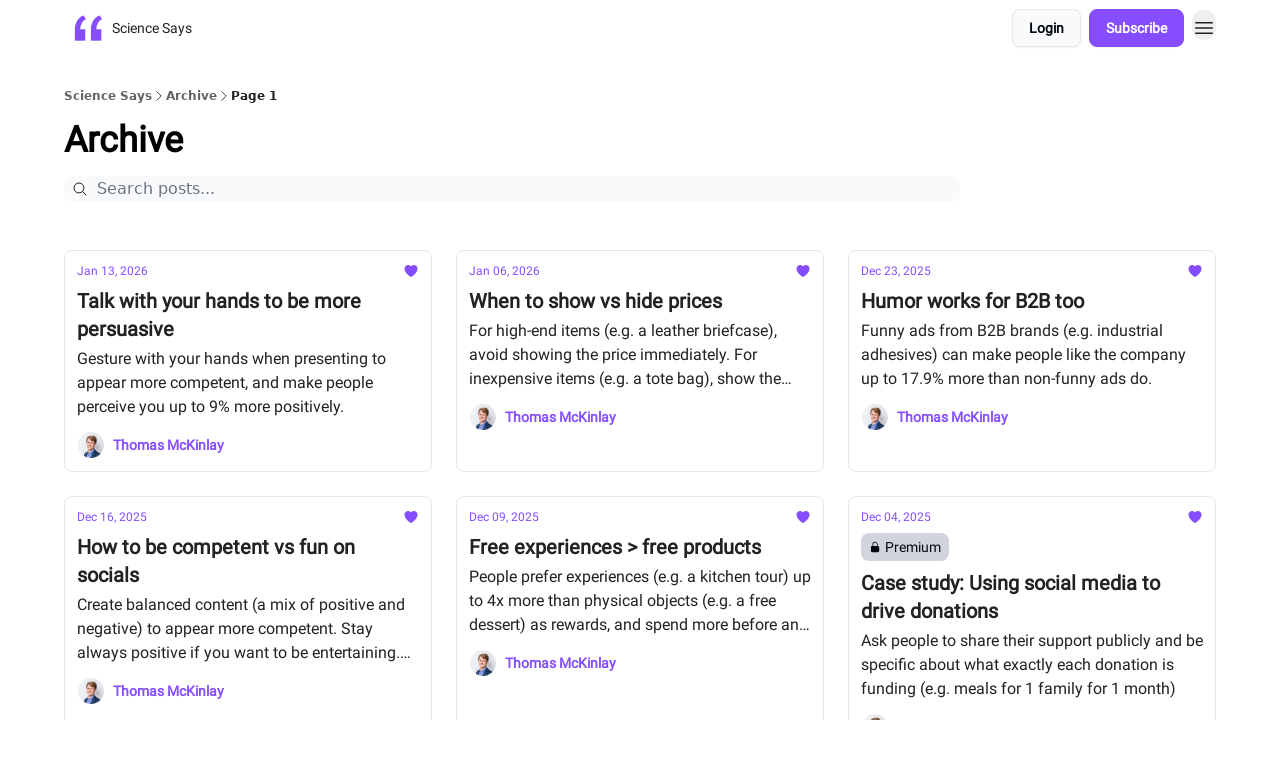

--- FILE ---
content_type: text/html; charset=utf-8
request_url: https://app.sciencesays.com/archive
body_size: 27820
content:
<!DOCTYPE html><html lang="en" class="h-full antialiased"><head><meta charSet="utf-8"/><meta name="viewport" content="width=device-width, initial-scale=1, shrink-to-fit=no"/><link rel="preload" as="image" href="https://media.beehiiv.com/cdn-cgi/image/fit=scale-down,format=auto,onerror=redirect,quality=80/uploads/publication/logo/d7c83b78-7f5a-4768-a6de-01ec0ce561e6/thumb_ARIYH_icon_RGB_transparent.png"/><link rel="preload" as="image" href="https://media.beehiiv.com/cdn-cgi/image/format=auto,width=800,height=421,fit=scale-down,onerror=redirect/uploads/asset/file/28f13405-93e6-4b29-9a61-4625efd1330c/ARIYH_Icon_High_Quality_Zoomed_Out_2x.png"/><link rel="preload" as="image" href="https://beehiiv-images-production.s3.amazonaws.com/uploads/user/profile_picture/43454c16-9c4a-4922-a841-0b124d413027/star_1_cropped.jpg"/><link rel="preload" as="image" href="https://media.beehiiv.com/cdn-cgi/image/format=auto,width=800,height=421,fit=scale-down,onerror=redirect/uploads/asset/file/1d10e8c5-dc14-43db-b921-5e173c477382/ARIYH_Icon_High_Quality_Zoomed_Out_2x.png"/><meta name="mobile-web-app-capable" content="yes"/><meta name="apple-mobile-web-app-capable" content="yes"/><meta name="apple-mobile-web-app-status-bar-style" content="black-translucent"/><meta name="theme-color" content="#000000"/><title>Archive | Science Says</title><meta name="keywords" content="business, marketing, science"/><meta name="author" content="Thomas from Science Says"/><meta name="description"/><meta property="og:type" content="website"/><meta property="og:url" content="https://app.sciencesays.com/"/><meta property="og:title" content="Science Says"/><meta property="og:description" content="3-min marketing recommendations from the latest scientific research. Join 30,000+ marketers, for $0."/><meta property="og:site_name" content="Science Says"/><meta property="og:image" content="https://media.beehiiv.com/cdn-cgi/image/fit=scale-down,format=auto,onerror=redirect,quality=80/uploads/publication/thumbnail/d7c83b78-7f5a-4768-a6de-01ec0ce561e6/landscape_Website_preview_image.png"/><meta property="og:image:width" content="1200"/><meta property="og:image:height" content="630"/><meta property="og:image:alt" content="3-min marketing recommendations from the latest scientific research. Join 30,000+ marketers, for $0."/><meta name="twitter:url" content="https://app.sciencesays.com/"/><meta name="twitter:title" content="Science Says"/><meta name="twitter:description" content="3-min marketing recommendations from the latest scientific research. Join 30,000+ marketers, for $0."/><meta name="twitter:image" content="https://media.beehiiv.com/cdn-cgi/image/fit=scale-down,format=auto,onerror=redirect,quality=80/uploads/publication/thumbnail/d7c83b78-7f5a-4768-a6de-01ec0ce561e6/landscape_Website_preview_image.png"/><meta name="twitter:card" content="summary_large_image"/><meta name="fb:app_id" content="1932054120322754"/><link rel="canonical" href="https://app.sciencesays.com/archive"/><link rel="icon" href="https://media.beehiiv.com/cdn-cgi/image/fit=scale-down,format=auto,onerror=redirect,quality=80/uploads/publication/logo/d7c83b78-7f5a-4768-a6de-01ec0ce561e6/thumb_ARIYH_icon_RGB_transparent.png" as="image"/><link rel="preload" href="https://fonts.googleapis.com/css2?family=Roboto&amp;display=swap" as="style"/><link rel="alternate" type="application/rss+xml" title="Science Says RSS Feed" href="https://rss.beehiiv.com/feeds/CHXHRVUx6h.xml"/><link rel="apple-touch-icon" href="https://media.beehiiv.com/cdn-cgi/image/fit=scale-down,format=auto,onerror=redirect,quality=80/uploads/publication/logo/d7c83b78-7f5a-4768-a6de-01ec0ce561e6/thumb_ARIYH_icon_RGB_transparent.png"/><link rel="apple-touch-startup-image" href="https://media.beehiiv.com/cdn-cgi/image/fit=scale-down,format=auto,onerror=redirect,quality=80/uploads/publication/thumbnail/d7c83b78-7f5a-4768-a6de-01ec0ce561e6/landscape_Website_preview_image.png"/><link rel="preconnect" href="https://fonts.googleapis.com"/><link rel="preconnect" href="https://fonts.gstatic.com"/><link rel="modulepreload" href="/assets/manifest-bec7c51c.js"/><link rel="modulepreload" href="/assets/entry.client-CHlI1IAS.js"/><link rel="modulepreload" href="/assets/jsx-runtime-D_zvdyIk.js"/><link rel="modulepreload" href="/assets/dayjs.min-D4MzlAtP.js"/><link rel="modulepreload" href="/assets/index-BBzaG9bH.js"/><link rel="modulepreload" href="/assets/i18next-BGmvVs3U.js"/><link rel="modulepreload" href="/assets/_commonjs-dynamic-modules-CtQqbtiX.js"/><link rel="modulepreload" href="/assets/components-C5no-WII.js"/><link rel="modulepreload" href="/assets/utils-LTbePiyI.js"/><link rel="modulepreload" href="/assets/context-DW2-aUzx.js"/><link rel="modulepreload" href="/assets/index-D0OCZx7A.js"/><link rel="modulepreload" href="/assets/types-DwE6zw8E.js"/><link rel="modulepreload" href="/assets/index-Dvnv69vE.js"/><link rel="modulepreload" href="/assets/index-BbOqpIuY.js"/><link rel="modulepreload" href="/assets/useTranslation-CAV35s9Y.js"/><link rel="modulepreload" href="/assets/index-CuoJpgyi.js"/><link rel="modulepreload" href="/assets/index-Wr5yffgI.js"/><link rel="modulepreload" href="/assets/index-H6M7ZPzl.js"/><link rel="modulepreload" href="/assets/useWebThemeContext-BvLGGc2T.js"/><link rel="modulepreload" href="/assets/PoweredByBeehiiv-dCHmWnDl.js"/><link rel="modulepreload" href="/assets/popover-BglPBT3X.js"/><link rel="modulepreload" href="/assets/useIsLoggedIn-B9HyFo9K.js"/><link rel="modulepreload" href="/assets/CreateAction-DcitIHWm.js"/><link rel="modulepreload" href="/assets/YoutubeIcon-C8D7vGn-.js"/><link rel="modulepreload" href="/assets/Image-B-VoZaGM.js"/><link rel="modulepreload" href="/assets/index-DjruDOev.js"/><link rel="modulepreload" href="/assets/index-DKsTtm2M.js"/><link rel="modulepreload" href="/assets/index-k4yTJkAg.js"/><link rel="modulepreload" href="/assets/menu-BDe4Y306.js"/><link rel="modulepreload" href="/assets/transition-T7tmt722.js"/><link rel="modulepreload" href="/assets/SlideUpModal-DfpVndQ8.js"/><link rel="modulepreload" href="/assets/index-DcpNk-OI.js"/><link rel="modulepreload" href="/assets/ChevronDownIcon-BtyKFSr5.js"/><link rel="modulepreload" href="/assets/XMarkIcon-oWoCoh7U.js"/><link rel="modulepreload" href="/assets/dialog-zLTZLq4f.js"/><link rel="modulepreload" href="/assets/index-8M2-4Ab3.js"/><link rel="modulepreload" href="/assets/local_storage-CwLaVEdy.js"/><link rel="modulepreload" href="/assets/useNonRevalidatingFetcher-D20m561v.js"/><link rel="modulepreload" href="/assets/index-DmsvZN0l.js"/><link rel="modulepreload" href="/assets/useIsMobile-tNUqFicK.js"/><link rel="modulepreload" href="/assets/disclosure-BdNBI9vg.js"/><link rel="modulepreload" href="/assets/SparklesIcon-B3zZ80lm.js"/><link rel="modulepreload" href="/assets/useSignupRedirects-D3Wy-IyC.js"/><link rel="modulepreload" href="/assets/useToast-CjxatSEk.js"/><link rel="modulepreload" href="/assets/useTypedLoaderData-CMMwj-4G.js"/><link rel="modulepreload" href="/assets/useWebBuilderCommunicator-DHT3E35p.js"/><link rel="modulepreload" href="/assets/CheckIcon-DzkUH3Qx.js"/><link rel="modulepreload" href="/assets/XMarkIcon-DYFBY0Gw.js"/><link rel="modulepreload" href="/assets/index-C9-YuB-1.js"/><link rel="modulepreload" href="/assets/StatusInputs-1bAxfxmQ.js"/><link rel="modulepreload" href="/assets/use-root-containers-DavySQOK.js"/><link rel="modulepreload" href="/assets/render-CYmDUrls.js"/><link rel="modulepreload" href="/assets/use-owner-o9UGMoFC.js"/><link rel="modulepreload" href="/assets/focus-management-BEFoA6wC.js"/><link rel="modulepreload" href="/assets/hidden-B6e6U2AH.js"/><link rel="modulepreload" href="/assets/keyboard-DCGal9-h.js"/><link rel="modulepreload" href="/assets/use-resolve-button-type-CcS-h_MO.js"/><link rel="modulepreload" href="/assets/bugs-8psK71Yj.js"/><link rel="modulepreload" href="/assets/use-disposables-CE7I-t1e.js"/><link rel="modulepreload" href="/assets/use-tree-walker-CiOtkuwH.js"/><link rel="modulepreload" href="/assets/use-is-mounted-UgPIiBJZ.js"/><link rel="modulepreload" href="/assets/LoginWithPasswordAction-H9wwvgxz.js"/><link rel="modulepreload" href="/assets/usePublication-BfOQZfjb.js"/><link rel="modulepreload" href="/assets/Input-BknZWsAJ.js"/><link rel="modulepreload" href="/assets/RedirectToHiddenInput-BHN85T8w.js"/><link rel="modulepreload" href="/assets/description-BxmUyVSc.js"/><link rel="modulepreload" href="/assets/index-DpAPvMXS.js"/><link rel="modulepreload" href="/assets/root-Cdp69o_-.js"/><link rel="modulepreload" href="/assets/index-DcCyKzD9.js"/><link rel="modulepreload" href="/assets/index-D9-8LWjB.js"/><link rel="modulepreload" href="/assets/index-Dbz5nXAu.js"/><link rel="modulepreload" href="/assets/index-Bt617SOE.js"/><link rel="modulepreload" href="/assets/ChevronRightIcon-B6u-MYSs.js"/><link rel="modulepreload" href="/assets/relativeTime-MEdRDOTz.js"/><link rel="modulepreload" href="/assets/HeroChatIcon-Ct_Gmp84.js"/><link rel="modulepreload" href="/assets/LockClosedIcon-2KEQVK5S.js"/><link rel="modulepreload" href="/assets/index-BEoajo1z.js"/><link rel="modulepreload" href="/assets/useDebounce-Crjr8lB3.js"/><link rel="modulepreload" href="/assets/MagnifyingGlassIcon-CM1LobBK.js"/><link rel="modulepreload" href="/assets/archive-DoIedT0z.js"/><script>window.__AppGlobals__={"SENTRY_CLIENT_DSN":"https://35c3cc890abe9dbb51e6e513fcd6bbca@o922922.ingest.us.sentry.io/4507170453979136","SENTRY_ENV":"production","SENTRY_RELEASE":"1829caa086b75055a5f3b9edccae3627da21250f","STRIPE_PUBLISHABLE_KEY":"pk_live_51IekcQKHPFAlBzyyGNBguT5BEI7NEBqrTxJhsYN1FI1lQb9iWxU5U2OXfi744NEMx5p7EDXh08YXrudrZkkG9bGc00ZCrkXrxL","VAPID_PUBLIC_KEY":"BEhdtfPr1iefl9Jd16511ML4L5eC4dp4exGTAqE95rZEgjRPqc-k1FymD_b-e7XaC5g43hejZ0y_VGJq72zncjY","VITE_HUMAN_ENABLED":"true","VITE_HUMAN_URL":"//client.px-cloud.net/PXeBumDLwe/main.min.js","VITE_ADNETWORK_PIXELJS_URL":"https://beehiiv-adnetwork-production.s3.amazonaws.com/pixel-js.js","VITE_ADNETWORK_PIXELV2_URL":"https://beehiiv-adnetwork-production.s3.amazonaws.com/pixel-v2.js","RELEASE_VERSION":"v245","VITE_BIRDIE_CLIENT_ID":"q2je1lwj","ENABLE_SENTRY_DEV":false};</script><link rel="stylesheet" href="https://fonts.googleapis.com/css2?family=Roboto&amp;display=swap"/><script type="application/ld+json">{"@context":"https://schema.org","@type":"BreadcrumbList","itemListElement":[{"@type":"ListItem","position":1,"item":{"@id":"https://app.sciencesays.com/","name":"Science Says"}}]}</script><style>:root {
  --wt-primary-color: #854dff;
  --wt-text-on-primary-color: #FFFFFF;

  --wt-secondary-color: #F9FAFB;
  --wt-text-on-secondary-color: #030712;

  --wt-tertiary-color: #FFFFFF;
  --wt-text-on-tertiary-color: #222222;

  --wt-background-color: #FFFFFF;
  --wt-text-on-background-color: #222222;

  --wt-subscribe-background-color: #FFFFFF;
  --wt-text-on-subscribe-background-color: #222222;

  --wt-header-font: "Roboto", ui-sans-serif, system-ui, -apple-system, BlinkMacSystemFont, "Segoe UI", Roboto,"Helvetica Neue", Arial, "Noto Sans", sans-serif, "Apple Color Emoji", "Segoe UI Emoji", "Segoe UI Symbol", "Noto Color Emoji";
  --wt-body-font: "Roboto", ui-sans-serif, system-ui, -apple-system, BlinkMacSystemFont, "Segoe UI", Roboto, "Helvetica Neue", Arial, "Noto Sans", sans-serif, "Apple Color Emoji", "Segoe UI Emoji", "Segoe UI Symbol", "Noto Color Emoji";
  --wt-button-font: "Roboto", ui-sans-serif, system-ui, -apple-system, BlinkMacSystemFont, "Segoe UI", Roboto, "Helvetica Neue", Arial, "Noto Sans", sans-serif, "Apple Color Emoji", "Segoe UI Emoji", "Segoe UI Symbol", "Noto Color Emoji";

  --wt-border-radius: 8px
}

.bg-wt-primary { background-color: var(--wt-primary-color); }
.text-wt-primary { color: var(--wt-primary-color); }
.border-wt-primary { border-color: var(--wt-primary-color); }

.bg-wt-text-on-primary { background-color: var(--wt-text-on-primary-color); }
.text-wt-text-on-primary { color: var(--wt-text-on-primary-color); }
.border-wt-text-on-primary { border-color: var(--wt-text-on-primary-color); }

.bg-wt-secondary { background-color: var(--wt-secondary-color); }
.text-wt-secondary { color: var(--wt-secondary-color); }
.border-wt-secondary { border-color: var(--wt-secondary-color); }

.bg-wt-text-on-secondary { background-color: var(--wt-text-on-secondary-color); }
.text-wt-text-on-secondary { color: var(--wt-text-on-secondary-color); }
.border-wt-text-on-secondary { border-color: var(--wt-text-on-secondary-color); }

.bg-wt-tertiary { background-color: var(--wt-tertiary-color); }
.text-wt-tertiary { color: var(--wt-tertiary-color); }
.border-wt-tertiary { border-color: var(--wt-tertiary-color); }

.bg-wt-text-on-tertiary { background-color: var(--wt-text-on-tertiary-color); }
.text-wt-text-on-tertiary { color: var(--wt-text-on-tertiary-color); }
.border-wt-text-on-tertiary { border-color: var(--wt-text-on-tertiary-color); }

.bg-wt-background { background-color: var(--wt-background-color); }
.text-wt-background { color: var(--wt-background-color); }
.border-wt-background { border-color: var(--wt-background-color); }

.bg-wt-text-on-background { background-color: var(--wt-text-on-background-color); }
.text-wt-text-on-background { color: var(--wt-text-on-background-color); }
.border-wt-text-on-background { border-color: var(--wt-text-on-background-color); }

.bg-wt-subscribe-background { background-color: var(--wt-subscribe-background-color); }
.text-wt-subscribe-background { color: var(--wt-subscribe-background-color); }
.border-wt-subscribe-background { border-color: var(--wt-subscribe-background-color); }

.bg-wt-text-on-subscribe-background { background-color: var(--wt-text-on-subscribe-background-color); }
.text-wt-text-on-subscribe-background { color: var(--wt-text-on-subscribe-background-color); }
.border-wt-text-on-subscribe-background { border-color: var(--wt-text-on-subscribe-background-color); }

.rounded-wt { border-radius: var(--wt-border-radius); }

.wt-header-font { font-family: var(--wt-header-font); }
.wt-body-font { font-family: var(--wt-body-font); }
.wt-button-font { font-family: var(--wt-button-font); }

input:focus { --tw-ring-color: transparent !important; }

li a { word-break: break-word; }

@media only screen and (max-width:667px) {
  .mob-stack {
    display: block !important;
    width: 100% !important;
  }

  .mob-w-full {
    width: 100% !important;
  }
}

</style><link rel="stylesheet" href="/assets/root-CI65O9zT.css"/></head><body class="flex h-full flex-col"><div class=""><div class="flex min-h-screen flex-col"><div></div><div id="_rht_toaster" style="position:fixed;z-index:9999;top:16px;left:16px;right:16px;bottom:16px;pointer-events:none"></div><nav class="px-4 sm:px-6 w-full py-2" style="background-color:#ffffff"><div class="mx-auto w-full max-w-6xl"><div class="mx-auto flex items-center justify-between"><div class="flex items-center space-x-2"><a class="rounded-lg transition:all px-2 py-1 hover:bg-black/5" data-discover="true" href="/"><div class="flex items-center space-x-2"><div class="w-8 h-8 overflow-hidden rounded-wt"><figure class="aspect-square relative h-full overflow-hidden w-full"><img class="absolute inset-0 h-full w-full object-cover" width="100" height="100" src="https://media.beehiiv.com/cdn-cgi/image/fit=scale-down,format=auto,onerror=redirect,quality=80/uploads/publication/logo/d7c83b78-7f5a-4768-a6de-01ec0ce561e6/thumb_ARIYH_icon_RGB_transparent.png" alt="Science Says logo"/></figure></div><span style="color:#222222;font-family:Roboto, sans-ui-sans-serif, system-ui, -apple-system, BlinkMacSystemFont, &quot;Segoe UI&quot;, Roboto,&quot;Helvetica Neue&quot;, Arial, &quot;Noto Sans&quot;, sans-serif, &quot;Apple Color Emoji&quot;, &quot;Segoe UI Emoji&quot;, &quot;Segoe UI Symbol&quot;, &quot;Noto Color Emoji&quot;" class="hidden text-sm sm:text-md wt-text-primary md:block text-md font-regular font-ariel">Science Says</span></div></a><div class="opacity-0 block"><div class="z-20 flex gap-1"><a class="transition:all rounded-wt px-2 py-2 hover:bg-black/5" href="https://www.sciencesays.com/platform" target="_blank" rel="nofollow noreferrer noopener"><span style="color:#222222;font-family:Roboto, sans-ui-sans-serif, system-ui, -apple-system, BlinkMacSystemFont, &quot;Segoe UI&quot;, Roboto,&quot;Helvetica Neue&quot;, Arial, &quot;Noto Sans&quot;, sans-serif, &quot;Apple Color Emoji&quot;, &quot;Segoe UI Emoji&quot;, &quot;Segoe UI Symbol&quot;, &quot;Noto Color Emoji&quot;" class="whitespace-nowrap text-xs sm:block text-md font-regular font-ariel">Platform</span></a><a class="transition:all rounded-wt px-2 py-2 hover:bg-black/5" href="https://products.sciencesays.com/" target="_blank" rel="nofollow noreferrer noopener"><span style="color:#222222;font-family:Roboto, sans-ui-sans-serif, system-ui, -apple-system, BlinkMacSystemFont, &quot;Segoe UI&quot;, Roboto,&quot;Helvetica Neue&quot;, Arial, &quot;Noto Sans&quot;, sans-serif, &quot;Apple Color Emoji&quot;, &quot;Segoe UI Emoji&quot;, &quot;Segoe UI Symbol&quot;, &quot;Noto Color Emoji&quot;" class="whitespace-nowrap text-xs sm:block text-md font-regular font-ariel">Playbooks</span></a><a class="transition:all rounded-wt px-2 py-2 hover:bg-black/5" href="https://www.sciencesays.com/about" target="_blank" rel="nofollow noreferrer noopener"><span style="color:#222222;font-family:Roboto, sans-ui-sans-serif, system-ui, -apple-system, BlinkMacSystemFont, &quot;Segoe UI&quot;, Roboto,&quot;Helvetica Neue&quot;, Arial, &quot;Noto Sans&quot;, sans-serif, &quot;Apple Color Emoji&quot;, &quot;Segoe UI Emoji&quot;, &quot;Segoe UI Symbol&quot;, &quot;Noto Color Emoji&quot;" class="whitespace-nowrap text-xs sm:block text-md font-regular font-ariel">About</span></a></div></div></div><div class="flex items-center space-x-2"><div class="flex items-center space-x-2"><button class="border font-medium shadow-sm wt-button-font inline-flex items-center disabled:bg-gray-400 disabled:cursor-not-allowed focus:outline-none focus:ring-2 focus:ring-offset-2 justify-center transition-colors rounded-wt px-4 py-2 text-sm border-gray-300 text-gray-700 bg-white shadow-md focus:ring-wt-primary !text-sm !font-semibold shadow-none" style="background:#F9FAFB;border:1px solid #E5E7EB;color:#030712;font-family:Roboto">Login</button><a class="border font-medium shadow-sm wt-button-font inline-flex items-center disabled:bg-gray-400 disabled:cursor-not-allowed focus:outline-none focus:ring-2 focus:ring-offset-2 justify-center transition-colors rounded-wt px-4 py-2 text-sm border-wt-primary text-wt-text-on-primary bg-wt-primary disabled:border-gray-500 focus:ring-wt-primary whitespace-nowrap !text-sm !font-semibold shadow-none" style="background:#854dff;border:1px solid #854dff;color:#FFFFFF;font-family:Roboto" data-discover="true" href="/subscribe">Subscribe</a></div><div class="relative inline-block text-left" data-headlessui-state=""><button aria-label="Menu" class="rounded-full transition-all" id="headlessui-menu-button-_R_6jl5_" type="button" aria-haspopup="menu" aria-expanded="false" data-headlessui-state=""><div class="mt-1.5 rounded hover:bg-black/5" style="color:#222222"><svg xmlns="http://www.w3.org/2000/svg" fill="none" viewBox="0 0 24 24" stroke-width="1.5" stroke="currentColor" aria-hidden="true" data-slot="icon" class="h-6 w-6"><path stroke-linecap="round" stroke-linejoin="round" d="M3.75 6.75h16.5M3.75 12h16.5m-16.5 5.25h16.5"></path></svg></div></button></div></div></div></div></nav><main class="flex-grow"><div style="background-color:#FFFFFF" class="min-h-screen overflow-x-hidden pb-8 pt-4"><div class="px-4 sm:px-6"><div class="mx-auto w-full max-w-6xl"><div class="my-4 w-full"><ul class="flex flex-wrap items-center gap-2 text-xs font-semibold"><li class="flex items-center gap-2 text-wt-text-on-background" style="color:#222222"><a href="../" class="opacity-70">Science Says</a><svg xmlns="http://www.w3.org/2000/svg" fill="none" viewBox="0 0 24 24" stroke-width="1.5" stroke="currentColor" aria-hidden="true" data-slot="icon" height="14px"><path stroke-linecap="round" stroke-linejoin="round" d="m8.25 4.5 7.5 7.5-7.5 7.5"></path></svg></li><li class="flex items-center gap-2 text-wt-text-on-background" style="color:#222222"><span class="opacity-70">Archive</span><svg xmlns="http://www.w3.org/2000/svg" fill="none" viewBox="0 0 24 24" stroke-width="1.5" stroke="currentColor" aria-hidden="true" data-slot="icon" height="14px"><path stroke-linecap="round" stroke-linejoin="round" d="m8.25 4.5 7.5 7.5-7.5 7.5"></path></svg></li><li class="flex items-center gap-2 text-wt-text-on-background" style="color:#222222"><span class="!opacity-100">Page 1</span></li></ul></div><div><div class="mb-4"><div class="flex flex-col space-y-0"><h4 style="font-family:Roboto, sans-ui-sans-serif, system-ui, -apple-system, BlinkMacSystemFont, &quot;Segoe UI&quot;, Roboto,&quot;Helvetica Neue&quot;, Arial, &quot;Noto Sans&quot;, sans-serif, &quot;Apple Color Emoji&quot;, &quot;Segoe UI Emoji&quot;, &quot;Segoe UI Symbol&quot;, &quot;Noto Color Emoji&quot;" class="text-3xl sm:text-4xl font-bold font-roboto">Archive</h4></div></div><div class="mb-8"><div class="relative w-full pb-4"><div class="group relative w-full transition-all"><div class="absolute left-2 top-1/2 -translate-y-1/2 transform"><svg xmlns="http://www.w3.org/2000/svg" fill="none" viewBox="0 0 24 24" stroke-width="1.5" stroke="currentColor" aria-hidden="true" data-slot="icon" style="color:#222222" class="h-4 w-4"><path stroke-linecap="round" stroke-linejoin="round" d="m21 21-5.197-5.197m0 0A7.5 7.5 0 1 0 5.196 5.196a7.5 7.5 0 0 0 10.607 10.607Z"></path></svg></div><input type="text" id="q" style="color:#111827;border:1px solid #F9FAFB;background-color:#F9FAFB" class="rounded-lg w-full max-w-none pl-8 sm:max-w-4xl" placeholder="Search posts..." name="q" value=""/></div></div><div class="mb-2 flex flex-wrap gap-2"></div></div><div class="grid grid-cols-1 gap-6 md:grid-cols-2 lg:grid-cols-3"><div class="transparent h-full cursor-pointer overflow-hidden rounded-lg flex flex-col border" style="background-color:#FFFFFF;border-color:#E5E7EB"><div class="relative w-full"><div class="flex items-center gap-1 absolute left-4 top-4 z-10"></div><a class="" data-discover="true" href="/p/talk-with-your-hands-to-be-more-persuasive"><div class="w-full"><figure class="aspect-social relative h-full overflow-hidden w-full"><img loading="eager" width="800" height="421" src="https://media.beehiiv.com/cdn-cgi/image/format=auto,width=800,height=421,fit=scale-down,onerror=redirect/uploads/asset/file/28f13405-93e6-4b29-9a61-4625efd1330c/ARIYH_Icon_High_Quality_Zoomed_Out_2x.png" alt="Talk with your hands to be more persuasive" class="absolute inset-0 h-full w-full object-cover"/></figure></div></a></div><div class="w-full p-3"><div class="space-y-3"><a class="" data-discover="true" href="/p/talk-with-your-hands-to-be-more-persuasive"><div class="space-y-2"><div class="flex flex-wrap-reverse items-center justify-between"><div class="flex items-center space-x-1"><span style="color:#854dff;font-family:Roboto, sans-ui-sans-serif, system-ui, -apple-system, BlinkMacSystemFont, &quot;Segoe UI&quot;, Roboto,&quot;Helvetica Neue&quot;, Arial, &quot;Noto Sans&quot;, sans-serif, &quot;Apple Color Emoji&quot;, &quot;Segoe UI Emoji&quot;, &quot;Segoe UI Symbol&quot;, &quot;Noto Color Emoji&quot;" class="!text-xs text-gray-600 text-xs sm:text-sm font-light font-roboto"><time dateTime="2026-01-13T11:22:25.464Z">Jan 13, 2026</time></span></div><div class="flex items-center space-x-3"><span style="color:#854dff" class="flex items-center space-x-0.5 text-sm font-regular font-ariel"><svg xmlns="http://www.w3.org/2000/svg" viewBox="0 0 24 24" fill="currentColor" aria-hidden="true" data-slot="icon" class="h-4 w-4"><path d="m11.645 20.91-.007-.003-.022-.012a15.247 15.247 0 0 1-.383-.218 25.18 25.18 0 0 1-4.244-3.17C4.688 15.36 2.25 12.174 2.25 8.25 2.25 5.322 4.714 3 7.688 3A5.5 5.5 0 0 1 12 5.052 5.5 5.5 0 0 1 16.313 3c2.973 0 5.437 2.322 5.437 5.25 0 3.925-2.438 7.111-4.739 9.256a25.175 25.175 0 0 1-4.244 3.17 15.247 15.247 0 0 1-.383.219l-.022.012-.007.004-.003.001a.752.752 0 0 1-.704 0l-.003-.001Z"></path></svg></span></div></div><div class="cursor-pointer space-y-1"><h2 style="color:#222222;font-family:Roboto, sans-ui-sans-serif, system-ui, -apple-system, BlinkMacSystemFont, &quot;Segoe UI&quot;, Roboto,&quot;Helvetica Neue&quot;, Arial, &quot;Noto Sans&quot;, sans-serif, &quot;Apple Color Emoji&quot;, &quot;Segoe UI Emoji&quot;, &quot;Segoe UI Symbol&quot;, &quot;Noto Color Emoji&quot;" class="line-clamp-2 hover:underline sm:line-clamp-3 text-lg sm:text-xl font-semibold font-roboto">Talk with your hands to be more persuasive</h2><p style="color:#222222;font-family:Roboto, sans-ui-sans-serif, system-ui, -apple-system, BlinkMacSystemFont, &quot;Segoe UI&quot;, Roboto,&quot;Helvetica Neue&quot;, Arial, &quot;Noto Sans&quot;, sans-serif, &quot;Apple Color Emoji&quot;, &quot;Segoe UI Emoji&quot;, &quot;Segoe UI Symbol&quot;, &quot;Noto Color Emoji&quot;" class="line-clamp-2 sm:line-clamp-3 text-md font-light font-roboto">Gesture with your hands when presenting to appear more competent, and make people perceive you up to 9% more positively.</p></div></div></a><a class="group flex flex-col items-start space-x-0 space-y-1 sm:flex-row sm:items-center sm:space-x-2 sm:space-y-0" data-discover="true" href="/authors"><div class="flex -space-x-1.5 overflow-hidden"><div class="h-7 w-7 rounded-full"><img class="inline-block h-7 w-7 rounded-full" src="https://beehiiv-images-production.s3.amazonaws.com/uploads/user/profile_picture/43454c16-9c4a-4922-a841-0b124d413027/star_1_cropped.jpg" alt="Thomas McKinlay" style="border:1px solid #FFFFFF"/></div></div><div class="flex items-center"><span style="color:#854dff;font-family:Roboto, sans-ui-sans-serif, system-ui, -apple-system, BlinkMacSystemFont, &quot;Segoe UI&quot;, Roboto,&quot;Helvetica Neue&quot;, Arial, &quot;Noto Sans&quot;, sans-serif, &quot;Apple Color Emoji&quot;, &quot;Segoe UI Emoji&quot;, &quot;Segoe UI Symbol&quot;, &quot;Noto Color Emoji&quot;" class="group-hover:underline text-xs sm:text-sm font-semibold font-roboto">Thomas McKinlay</span></div></a></div></div></div><div class="transparent h-full cursor-pointer overflow-hidden rounded-lg flex flex-col border" style="background-color:#FFFFFF;border-color:#E5E7EB"><div class="relative w-full"><div class="flex items-center gap-1 absolute left-4 top-4 z-10"></div><a class="" data-discover="true" href="/p/when-to-show-vs-hide-prices"><div class="w-full"><figure class="aspect-social relative h-full overflow-hidden w-full"><img loading="eager" width="800" height="421" src="https://media.beehiiv.com/cdn-cgi/image/format=auto,width=800,height=421,fit=scale-down,onerror=redirect/uploads/asset/file/28f13405-93e6-4b29-9a61-4625efd1330c/ARIYH_Icon_High_Quality_Zoomed_Out_2x.png" alt="When to show vs hide prices" class="absolute inset-0 h-full w-full object-cover"/></figure></div></a></div><div class="w-full p-3"><div class="space-y-3"><a class="" data-discover="true" href="/p/when-to-show-vs-hide-prices"><div class="space-y-2"><div class="flex flex-wrap-reverse items-center justify-between"><div class="flex items-center space-x-1"><span style="color:#854dff;font-family:Roboto, sans-ui-sans-serif, system-ui, -apple-system, BlinkMacSystemFont, &quot;Segoe UI&quot;, Roboto,&quot;Helvetica Neue&quot;, Arial, &quot;Noto Sans&quot;, sans-serif, &quot;Apple Color Emoji&quot;, &quot;Segoe UI Emoji&quot;, &quot;Segoe UI Symbol&quot;, &quot;Noto Color Emoji&quot;" class="!text-xs text-gray-600 text-xs sm:text-sm font-light font-roboto"><time dateTime="2026-01-06T11:22:18.808Z">Jan 06, 2026</time></span></div><div class="flex items-center space-x-3"><span style="color:#854dff" class="flex items-center space-x-0.5 text-sm font-regular font-ariel"><svg xmlns="http://www.w3.org/2000/svg" viewBox="0 0 24 24" fill="currentColor" aria-hidden="true" data-slot="icon" class="h-4 w-4"><path d="m11.645 20.91-.007-.003-.022-.012a15.247 15.247 0 0 1-.383-.218 25.18 25.18 0 0 1-4.244-3.17C4.688 15.36 2.25 12.174 2.25 8.25 2.25 5.322 4.714 3 7.688 3A5.5 5.5 0 0 1 12 5.052 5.5 5.5 0 0 1 16.313 3c2.973 0 5.437 2.322 5.437 5.25 0 3.925-2.438 7.111-4.739 9.256a25.175 25.175 0 0 1-4.244 3.17 15.247 15.247 0 0 1-.383.219l-.022.012-.007.004-.003.001a.752.752 0 0 1-.704 0l-.003-.001Z"></path></svg></span></div></div><div class="cursor-pointer space-y-1"><h2 style="color:#222222;font-family:Roboto, sans-ui-sans-serif, system-ui, -apple-system, BlinkMacSystemFont, &quot;Segoe UI&quot;, Roboto,&quot;Helvetica Neue&quot;, Arial, &quot;Noto Sans&quot;, sans-serif, &quot;Apple Color Emoji&quot;, &quot;Segoe UI Emoji&quot;, &quot;Segoe UI Symbol&quot;, &quot;Noto Color Emoji&quot;" class="line-clamp-2 hover:underline sm:line-clamp-3 text-lg sm:text-xl font-semibold font-roboto">When to show vs hide prices</h2><p style="color:#222222;font-family:Roboto, sans-ui-sans-serif, system-ui, -apple-system, BlinkMacSystemFont, &quot;Segoe UI&quot;, Roboto,&quot;Helvetica Neue&quot;, Arial, &quot;Noto Sans&quot;, sans-serif, &quot;Apple Color Emoji&quot;, &quot;Segoe UI Emoji&quot;, &quot;Segoe UI Symbol&quot;, &quot;Noto Color Emoji&quot;" class="line-clamp-2 sm:line-clamp-3 text-md font-light font-roboto">For high-end items (e.g. a leather briefcase), avoid showing the price immediately. For inexpensive items (e.g. a tote bag), show the price straight away to increase sales. </p></div></div></a><a class="group flex flex-col items-start space-x-0 space-y-1 sm:flex-row sm:items-center sm:space-x-2 sm:space-y-0" data-discover="true" href="/authors"><div class="flex -space-x-1.5 overflow-hidden"><div class="h-7 w-7 rounded-full"><img class="inline-block h-7 w-7 rounded-full" src="https://beehiiv-images-production.s3.amazonaws.com/uploads/user/profile_picture/43454c16-9c4a-4922-a841-0b124d413027/star_1_cropped.jpg" alt="Thomas McKinlay" style="border:1px solid #FFFFFF"/></div></div><div class="flex items-center"><span style="color:#854dff;font-family:Roboto, sans-ui-sans-serif, system-ui, -apple-system, BlinkMacSystemFont, &quot;Segoe UI&quot;, Roboto,&quot;Helvetica Neue&quot;, Arial, &quot;Noto Sans&quot;, sans-serif, &quot;Apple Color Emoji&quot;, &quot;Segoe UI Emoji&quot;, &quot;Segoe UI Symbol&quot;, &quot;Noto Color Emoji&quot;" class="group-hover:underline text-xs sm:text-sm font-semibold font-roboto">Thomas McKinlay</span></div></a></div></div></div><div class="transparent h-full cursor-pointer overflow-hidden rounded-lg flex flex-col border" style="background-color:#FFFFFF;border-color:#E5E7EB"><div class="relative w-full"><div class="flex items-center gap-1 absolute left-4 top-4 z-10"></div><a class="" data-discover="true" href="/p/humor-works-for-b2b-too"><div class="w-full"><figure class="aspect-social relative h-full overflow-hidden w-full"><img loading="eager" width="800" height="421" src="https://media.beehiiv.com/cdn-cgi/image/format=auto,width=800,height=421,fit=scale-down,onerror=redirect/uploads/asset/file/28f13405-93e6-4b29-9a61-4625efd1330c/ARIYH_Icon_High_Quality_Zoomed_Out_2x.png" alt="Humor works for B2B too" class="absolute inset-0 h-full w-full object-cover"/></figure></div></a></div><div class="w-full p-3"><div class="space-y-3"><a class="" data-discover="true" href="/p/humor-works-for-b2b-too"><div class="space-y-2"><div class="flex flex-wrap-reverse items-center justify-between"><div class="flex items-center space-x-1"><span style="color:#854dff;font-family:Roboto, sans-ui-sans-serif, system-ui, -apple-system, BlinkMacSystemFont, &quot;Segoe UI&quot;, Roboto,&quot;Helvetica Neue&quot;, Arial, &quot;Noto Sans&quot;, sans-serif, &quot;Apple Color Emoji&quot;, &quot;Segoe UI Emoji&quot;, &quot;Segoe UI Symbol&quot;, &quot;Noto Color Emoji&quot;" class="!text-xs text-gray-600 text-xs sm:text-sm font-light font-roboto"><time dateTime="2025-12-23T11:22:19.505Z">Dec 23, 2025</time></span></div><div class="flex items-center space-x-3"><span style="color:#854dff" class="flex items-center space-x-0.5 text-sm font-regular font-ariel"><svg xmlns="http://www.w3.org/2000/svg" viewBox="0 0 24 24" fill="currentColor" aria-hidden="true" data-slot="icon" class="h-4 w-4"><path d="m11.645 20.91-.007-.003-.022-.012a15.247 15.247 0 0 1-.383-.218 25.18 25.18 0 0 1-4.244-3.17C4.688 15.36 2.25 12.174 2.25 8.25 2.25 5.322 4.714 3 7.688 3A5.5 5.5 0 0 1 12 5.052 5.5 5.5 0 0 1 16.313 3c2.973 0 5.437 2.322 5.437 5.25 0 3.925-2.438 7.111-4.739 9.256a25.175 25.175 0 0 1-4.244 3.17 15.247 15.247 0 0 1-.383.219l-.022.012-.007.004-.003.001a.752.752 0 0 1-.704 0l-.003-.001Z"></path></svg></span></div></div><div class="cursor-pointer space-y-1"><h2 style="color:#222222;font-family:Roboto, sans-ui-sans-serif, system-ui, -apple-system, BlinkMacSystemFont, &quot;Segoe UI&quot;, Roboto,&quot;Helvetica Neue&quot;, Arial, &quot;Noto Sans&quot;, sans-serif, &quot;Apple Color Emoji&quot;, &quot;Segoe UI Emoji&quot;, &quot;Segoe UI Symbol&quot;, &quot;Noto Color Emoji&quot;" class="line-clamp-2 hover:underline sm:line-clamp-3 text-lg sm:text-xl font-semibold font-roboto">Humor works for B2B too</h2><p style="color:#222222;font-family:Roboto, sans-ui-sans-serif, system-ui, -apple-system, BlinkMacSystemFont, &quot;Segoe UI&quot;, Roboto,&quot;Helvetica Neue&quot;, Arial, &quot;Noto Sans&quot;, sans-serif, &quot;Apple Color Emoji&quot;, &quot;Segoe UI Emoji&quot;, &quot;Segoe UI Symbol&quot;, &quot;Noto Color Emoji&quot;" class="line-clamp-2 sm:line-clamp-3 text-md font-light font-roboto">Funny ads from B2B brands (e.g. industrial adhesives) can make people like the company up to 17.9% more than non-funny ads do.</p></div></div></a><a class="group flex flex-col items-start space-x-0 space-y-1 sm:flex-row sm:items-center sm:space-x-2 sm:space-y-0" data-discover="true" href="/authors"><div class="flex -space-x-1.5 overflow-hidden"><div class="h-7 w-7 rounded-full"><img class="inline-block h-7 w-7 rounded-full" src="https://beehiiv-images-production.s3.amazonaws.com/uploads/user/profile_picture/43454c16-9c4a-4922-a841-0b124d413027/star_1_cropped.jpg" alt="Thomas McKinlay" style="border:1px solid #FFFFFF"/></div></div><div class="flex items-center"><span style="color:#854dff;font-family:Roboto, sans-ui-sans-serif, system-ui, -apple-system, BlinkMacSystemFont, &quot;Segoe UI&quot;, Roboto,&quot;Helvetica Neue&quot;, Arial, &quot;Noto Sans&quot;, sans-serif, &quot;Apple Color Emoji&quot;, &quot;Segoe UI Emoji&quot;, &quot;Segoe UI Symbol&quot;, &quot;Noto Color Emoji&quot;" class="group-hover:underline text-xs sm:text-sm font-semibold font-roboto">Thomas McKinlay</span></div></a></div></div></div><div class="transparent h-full cursor-pointer overflow-hidden rounded-lg flex flex-col border" style="background-color:#FFFFFF;border-color:#E5E7EB"><div class="relative w-full"><div class="flex items-center gap-1 absolute left-4 top-4 z-10"></div><a class="" data-discover="true" href="/p/how-to-be-competent-vs-fun-on-socials"><div class="w-full"><figure class="aspect-social relative h-full overflow-hidden w-full"><img loading="eager" width="800" height="421" src="https://media.beehiiv.com/cdn-cgi/image/format=auto,width=800,height=421,fit=scale-down,onerror=redirect/uploads/asset/file/28f13405-93e6-4b29-9a61-4625efd1330c/ARIYH_Icon_High_Quality_Zoomed_Out_2x.png" alt="How to be competent vs fun on socials" class="absolute inset-0 h-full w-full object-cover"/></figure></div></a></div><div class="w-full p-3"><div class="space-y-3"><a class="" data-discover="true" href="/p/how-to-be-competent-vs-fun-on-socials"><div class="space-y-2"><div class="flex flex-wrap-reverse items-center justify-between"><div class="flex items-center space-x-1"><span style="color:#854dff;font-family:Roboto, sans-ui-sans-serif, system-ui, -apple-system, BlinkMacSystemFont, &quot;Segoe UI&quot;, Roboto,&quot;Helvetica Neue&quot;, Arial, &quot;Noto Sans&quot;, sans-serif, &quot;Apple Color Emoji&quot;, &quot;Segoe UI Emoji&quot;, &quot;Segoe UI Symbol&quot;, &quot;Noto Color Emoji&quot;" class="!text-xs text-gray-600 text-xs sm:text-sm font-light font-roboto"><time dateTime="2025-12-16T11:22:13.369Z">Dec 16, 2025</time></span></div><div class="flex items-center space-x-3"><span style="color:#854dff" class="flex items-center space-x-0.5 text-sm font-regular font-ariel"><svg xmlns="http://www.w3.org/2000/svg" viewBox="0 0 24 24" fill="currentColor" aria-hidden="true" data-slot="icon" class="h-4 w-4"><path d="m11.645 20.91-.007-.003-.022-.012a15.247 15.247 0 0 1-.383-.218 25.18 25.18 0 0 1-4.244-3.17C4.688 15.36 2.25 12.174 2.25 8.25 2.25 5.322 4.714 3 7.688 3A5.5 5.5 0 0 1 12 5.052 5.5 5.5 0 0 1 16.313 3c2.973 0 5.437 2.322 5.437 5.25 0 3.925-2.438 7.111-4.739 9.256a25.175 25.175 0 0 1-4.244 3.17 15.247 15.247 0 0 1-.383.219l-.022.012-.007.004-.003.001a.752.752 0 0 1-.704 0l-.003-.001Z"></path></svg></span></div></div><div class="cursor-pointer space-y-1"><h2 style="color:#222222;font-family:Roboto, sans-ui-sans-serif, system-ui, -apple-system, BlinkMacSystemFont, &quot;Segoe UI&quot;, Roboto,&quot;Helvetica Neue&quot;, Arial, &quot;Noto Sans&quot;, sans-serif, &quot;Apple Color Emoji&quot;, &quot;Segoe UI Emoji&quot;, &quot;Segoe UI Symbol&quot;, &quot;Noto Color Emoji&quot;" class="line-clamp-2 hover:underline sm:line-clamp-3 text-lg sm:text-xl font-semibold font-roboto">How to be competent vs fun on socials</h2><p style="color:#222222;font-family:Roboto, sans-ui-sans-serif, system-ui, -apple-system, BlinkMacSystemFont, &quot;Segoe UI&quot;, Roboto,&quot;Helvetica Neue&quot;, Arial, &quot;Noto Sans&quot;, sans-serif, &quot;Apple Color Emoji&quot;, &quot;Segoe UI Emoji&quot;, &quot;Segoe UI Symbol&quot;, &quot;Noto Color Emoji&quot;" class="line-clamp-2 sm:line-clamp-3 text-md font-light font-roboto">Create balanced content (a mix of positive and negative) to appear more competent. Stay always positive if you want to be entertaining. You’ll drive up to 116% more followers.</p></div></div></a><a class="group flex flex-col items-start space-x-0 space-y-1 sm:flex-row sm:items-center sm:space-x-2 sm:space-y-0" data-discover="true" href="/authors"><div class="flex -space-x-1.5 overflow-hidden"><div class="h-7 w-7 rounded-full"><img class="inline-block h-7 w-7 rounded-full" src="https://beehiiv-images-production.s3.amazonaws.com/uploads/user/profile_picture/43454c16-9c4a-4922-a841-0b124d413027/star_1_cropped.jpg" alt="Thomas McKinlay" style="border:1px solid #FFFFFF"/></div></div><div class="flex items-center"><span style="color:#854dff;font-family:Roboto, sans-ui-sans-serif, system-ui, -apple-system, BlinkMacSystemFont, &quot;Segoe UI&quot;, Roboto,&quot;Helvetica Neue&quot;, Arial, &quot;Noto Sans&quot;, sans-serif, &quot;Apple Color Emoji&quot;, &quot;Segoe UI Emoji&quot;, &quot;Segoe UI Symbol&quot;, &quot;Noto Color Emoji&quot;" class="group-hover:underline text-xs sm:text-sm font-semibold font-roboto">Thomas McKinlay</span></div></a></div></div></div><div class="transparent h-full cursor-pointer overflow-hidden rounded-lg flex flex-col border" style="background-color:#FFFFFF;border-color:#E5E7EB"><div class="relative w-full"><div class="flex items-center gap-1 absolute left-4 top-4 z-10"></div><a class="" data-discover="true" href="/p/give-free-experiences-not-free-products"><div class="w-full"><figure class="aspect-social relative h-full overflow-hidden w-full"><img loading="eager" width="800" height="421" src="https://media.beehiiv.com/cdn-cgi/image/format=auto,width=800,height=421,fit=scale-down,onerror=redirect/uploads/asset/file/28f13405-93e6-4b29-9a61-4625efd1330c/ARIYH_Icon_High_Quality_Zoomed_Out_2x.png" alt="Free experiences &gt; free products" class="absolute inset-0 h-full w-full object-cover"/></figure></div></a></div><div class="w-full p-3"><div class="space-y-3"><a class="" data-discover="true" href="/p/give-free-experiences-not-free-products"><div class="space-y-2"><div class="flex flex-wrap-reverse items-center justify-between"><div class="flex items-center space-x-1"><span style="color:#854dff;font-family:Roboto, sans-ui-sans-serif, system-ui, -apple-system, BlinkMacSystemFont, &quot;Segoe UI&quot;, Roboto,&quot;Helvetica Neue&quot;, Arial, &quot;Noto Sans&quot;, sans-serif, &quot;Apple Color Emoji&quot;, &quot;Segoe UI Emoji&quot;, &quot;Segoe UI Symbol&quot;, &quot;Noto Color Emoji&quot;" class="!text-xs text-gray-600 text-xs sm:text-sm font-light font-roboto"><time dateTime="2025-12-09T11:22:13.076Z">Dec 09, 2025</time></span></div><div class="flex items-center space-x-3"><span style="color:#854dff" class="flex items-center space-x-0.5 text-sm font-regular font-ariel"><svg xmlns="http://www.w3.org/2000/svg" viewBox="0 0 24 24" fill="currentColor" aria-hidden="true" data-slot="icon" class="h-4 w-4"><path d="m11.645 20.91-.007-.003-.022-.012a15.247 15.247 0 0 1-.383-.218 25.18 25.18 0 0 1-4.244-3.17C4.688 15.36 2.25 12.174 2.25 8.25 2.25 5.322 4.714 3 7.688 3A5.5 5.5 0 0 1 12 5.052 5.5 5.5 0 0 1 16.313 3c2.973 0 5.437 2.322 5.437 5.25 0 3.925-2.438 7.111-4.739 9.256a25.175 25.175 0 0 1-4.244 3.17 15.247 15.247 0 0 1-.383.219l-.022.012-.007.004-.003.001a.752.752 0 0 1-.704 0l-.003-.001Z"></path></svg></span></div></div><div class="cursor-pointer space-y-1"><h2 style="color:#222222;font-family:Roboto, sans-ui-sans-serif, system-ui, -apple-system, BlinkMacSystemFont, &quot;Segoe UI&quot;, Roboto,&quot;Helvetica Neue&quot;, Arial, &quot;Noto Sans&quot;, sans-serif, &quot;Apple Color Emoji&quot;, &quot;Segoe UI Emoji&quot;, &quot;Segoe UI Symbol&quot;, &quot;Noto Color Emoji&quot;" class="line-clamp-2 hover:underline sm:line-clamp-3 text-lg sm:text-xl font-semibold font-roboto">Free experiences &gt; free products</h2><p style="color:#222222;font-family:Roboto, sans-ui-sans-serif, system-ui, -apple-system, BlinkMacSystemFont, &quot;Segoe UI&quot;, Roboto,&quot;Helvetica Neue&quot;, Arial, &quot;Noto Sans&quot;, sans-serif, &quot;Apple Color Emoji&quot;, &quot;Segoe UI Emoji&quot;, &quot;Segoe UI Symbol&quot;, &quot;Noto Color Emoji&quot;" class="line-clamp-2 sm:line-clamp-3 text-md font-light font-roboto">People prefer experiences (e.g. a kitchen tour) up to 4x more than physical objects (e.g. a free dessert) as rewards, and spend more before and after an experience reward.</p></div></div></a><a class="group flex flex-col items-start space-x-0 space-y-1 sm:flex-row sm:items-center sm:space-x-2 sm:space-y-0" data-discover="true" href="/authors"><div class="flex -space-x-1.5 overflow-hidden"><div class="h-7 w-7 rounded-full"><img class="inline-block h-7 w-7 rounded-full" src="https://beehiiv-images-production.s3.amazonaws.com/uploads/user/profile_picture/43454c16-9c4a-4922-a841-0b124d413027/star_1_cropped.jpg" alt="Thomas McKinlay" style="border:1px solid #FFFFFF"/></div></div><div class="flex items-center"><span style="color:#854dff;font-family:Roboto, sans-ui-sans-serif, system-ui, -apple-system, BlinkMacSystemFont, &quot;Segoe UI&quot;, Roboto,&quot;Helvetica Neue&quot;, Arial, &quot;Noto Sans&quot;, sans-serif, &quot;Apple Color Emoji&quot;, &quot;Segoe UI Emoji&quot;, &quot;Segoe UI Symbol&quot;, &quot;Noto Color Emoji&quot;" class="group-hover:underline text-xs sm:text-sm font-semibold font-roboto">Thomas McKinlay</span></div></a></div></div></div><div class="transparent h-full cursor-pointer overflow-hidden rounded-lg flex flex-col border" style="background-color:#FFFFFF;border-color:#E5E7EB"><div class="relative w-full"><div class="flex items-center gap-1 absolute left-4 top-4 z-10"></div><a class="" data-discover="true" href="/p/case-study-using-social-media-to-drive-donations"><div class="w-full"><figure class="aspect-social relative h-full overflow-hidden w-full"><img loading="eager" width="800" height="421" src="https://media.beehiiv.com/cdn-cgi/image/format=auto,width=800,height=421,fit=scale-down,onerror=redirect/uploads/asset/file/28f13405-93e6-4b29-9a61-4625efd1330c/ARIYH_Icon_High_Quality_Zoomed_Out_2x.png" alt="Case study: Using social media to drive donations" class="absolute inset-0 h-full w-full object-cover"/></figure></div></a></div><div class="w-full p-3"><div class="space-y-3"><a class="" data-discover="true" href="/p/case-study-using-social-media-to-drive-donations"><div class="space-y-2"><div class="flex flex-wrap-reverse items-center justify-between"><div class="flex items-center space-x-1"><span style="color:#854dff;font-family:Roboto, sans-ui-sans-serif, system-ui, -apple-system, BlinkMacSystemFont, &quot;Segoe UI&quot;, Roboto,&quot;Helvetica Neue&quot;, Arial, &quot;Noto Sans&quot;, sans-serif, &quot;Apple Color Emoji&quot;, &quot;Segoe UI Emoji&quot;, &quot;Segoe UI Symbol&quot;, &quot;Noto Color Emoji&quot;" class="!text-xs text-gray-600 text-xs sm:text-sm font-light font-roboto"><time dateTime="2025-12-04T11:22:10.800Z">Dec 04, 2025</time></span></div><div class="flex items-center space-x-3"><span style="color:#854dff" class="flex items-center space-x-0.5 text-sm font-regular font-ariel"><svg xmlns="http://www.w3.org/2000/svg" viewBox="0 0 24 24" fill="currentColor" aria-hidden="true" data-slot="icon" class="h-4 w-4"><path d="m11.645 20.91-.007-.003-.022-.012a15.247 15.247 0 0 1-.383-.218 25.18 25.18 0 0 1-4.244-3.17C4.688 15.36 2.25 12.174 2.25 8.25 2.25 5.322 4.714 3 7.688 3A5.5 5.5 0 0 1 12 5.052 5.5 5.5 0 0 1 16.313 3c2.973 0 5.437 2.322 5.437 5.25 0 3.925-2.438 7.111-4.739 9.256a25.175 25.175 0 0 1-4.244 3.17 15.247 15.247 0 0 1-.383.219l-.022.012-.007.004-.003.001a.752.752 0 0 1-.704 0l-.003-.001Z"></path></svg></span></div></div><div class="rounded-lg flex w-fit items-center space-x-1 rounded px-2 py-1" style="background-color:#D1D5DB"><svg xmlns="http://www.w3.org/2000/svg" viewBox="0 0 24 24" fill="currentColor" aria-hidden="true" data-slot="icon" style="color:#030712" class="h-3 w-3"><path fill-rule="evenodd" d="M12 1.5a5.25 5.25 0 0 0-5.25 5.25v3a3 3 0 0 0-3 3v6.75a3 3 0 0 0 3 3h10.5a3 3 0 0 0 3-3v-6.75a3 3 0 0 0-3-3v-3c0-2.9-2.35-5.25-5.25-5.25Zm3.75 8.25v-3a3.75 3.75 0 1 0-7.5 0v3h7.5Z" clip-rule="evenodd"></path></svg><span style="color:#030712;font-family:Roboto, sans-ui-sans-serif, system-ui, -apple-system, BlinkMacSystemFont, &quot;Segoe UI&quot;, Roboto,&quot;Helvetica Neue&quot;, Arial, &quot;Noto Sans&quot;, sans-serif, &quot;Apple Color Emoji&quot;, &quot;Segoe UI Emoji&quot;, &quot;Segoe UI Symbol&quot;, &quot;Noto Color Emoji&quot;" class="text-sm font-light font-roboto">Premium</span></div><div class="cursor-pointer space-y-1"><h2 style="color:#222222;font-family:Roboto, sans-ui-sans-serif, system-ui, -apple-system, BlinkMacSystemFont, &quot;Segoe UI&quot;, Roboto,&quot;Helvetica Neue&quot;, Arial, &quot;Noto Sans&quot;, sans-serif, &quot;Apple Color Emoji&quot;, &quot;Segoe UI Emoji&quot;, &quot;Segoe UI Symbol&quot;, &quot;Noto Color Emoji&quot;" class="line-clamp-2 hover:underline sm:line-clamp-3 text-lg sm:text-xl font-semibold font-roboto">Case study: Using social media to drive donations</h2><p style="color:#222222;font-family:Roboto, sans-ui-sans-serif, system-ui, -apple-system, BlinkMacSystemFont, &quot;Segoe UI&quot;, Roboto,&quot;Helvetica Neue&quot;, Arial, &quot;Noto Sans&quot;, sans-serif, &quot;Apple Color Emoji&quot;, &quot;Segoe UI Emoji&quot;, &quot;Segoe UI Symbol&quot;, &quot;Noto Color Emoji&quot;" class="line-clamp-2 sm:line-clamp-3 text-md font-light font-roboto">Ask people to share their support publicly and be specific about what exactly each donation is funding (e.g. meals for 1 family for 1 month)</p></div></div></a><a class="group flex flex-col items-start space-x-0 space-y-1 sm:flex-row sm:items-center sm:space-x-2 sm:space-y-0" data-discover="true" href="/authors"><div class="flex -space-x-1.5 overflow-hidden"><div class="h-7 w-7 rounded-full"><img class="inline-block h-7 w-7 rounded-full" src="https://beehiiv-images-production.s3.amazonaws.com/uploads/user/profile_picture/43454c16-9c4a-4922-a841-0b124d413027/star_1_cropped.jpg" alt="Thomas McKinlay" style="border:1px solid #FFFFFF"/></div></div><div class="flex items-center"><span style="color:#854dff;font-family:Roboto, sans-ui-sans-serif, system-ui, -apple-system, BlinkMacSystemFont, &quot;Segoe UI&quot;, Roboto,&quot;Helvetica Neue&quot;, Arial, &quot;Noto Sans&quot;, sans-serif, &quot;Apple Color Emoji&quot;, &quot;Segoe UI Emoji&quot;, &quot;Segoe UI Symbol&quot;, &quot;Noto Color Emoji&quot;" class="group-hover:underline text-xs sm:text-sm font-semibold font-roboto">Thomas McKinlay</span></div></a></div></div></div><div class="transparent h-full cursor-pointer overflow-hidden rounded-lg flex flex-col border" style="background-color:#FFFFFF;border-color:#E5E7EB"><div class="relative w-full"><div class="flex items-center gap-1 absolute left-4 top-4 z-10"></div><a class="" data-discover="true" href="/p/make-small-discounts-a-gamble"><div class="w-full"><figure class="aspect-social relative h-full overflow-hidden w-full"><img loading="eager" width="800" height="421" src="https://media.beehiiv.com/cdn-cgi/image/format=auto,width=800,height=421,fit=scale-down,onerror=redirect/uploads/asset/file/28f13405-93e6-4b29-9a61-4625efd1330c/ARIYH_Icon_High_Quality_Zoomed_Out_2x.png" alt="Make small discounts a gamble" class="absolute inset-0 h-full w-full object-cover"/></figure></div></a></div><div class="w-full p-3"><div class="space-y-3"><a class="" data-discover="true" href="/p/make-small-discounts-a-gamble"><div class="space-y-2"><div class="flex flex-wrap-reverse items-center justify-between"><div class="flex items-center space-x-1"><span style="color:#854dff;font-family:Roboto, sans-ui-sans-serif, system-ui, -apple-system, BlinkMacSystemFont, &quot;Segoe UI&quot;, Roboto,&quot;Helvetica Neue&quot;, Arial, &quot;Noto Sans&quot;, sans-serif, &quot;Apple Color Emoji&quot;, &quot;Segoe UI Emoji&quot;, &quot;Segoe UI Symbol&quot;, &quot;Noto Color Emoji&quot;" class="!text-xs text-gray-600 text-xs sm:text-sm font-light font-roboto"><time dateTime="2025-12-02T11:22:13.922Z">Dec 02, 2025</time></span></div><div class="flex items-center space-x-3"><span style="color:#854dff" class="flex items-center space-x-0.5 text-sm font-regular font-ariel"><svg xmlns="http://www.w3.org/2000/svg" viewBox="0 0 24 24" fill="currentColor" aria-hidden="true" data-slot="icon" class="h-4 w-4"><path d="m11.645 20.91-.007-.003-.022-.012a15.247 15.247 0 0 1-.383-.218 25.18 25.18 0 0 1-4.244-3.17C4.688 15.36 2.25 12.174 2.25 8.25 2.25 5.322 4.714 3 7.688 3A5.5 5.5 0 0 1 12 5.052 5.5 5.5 0 0 1 16.313 3c2.973 0 5.437 2.322 5.437 5.25 0 3.925-2.438 7.111-4.739 9.256a25.175 25.175 0 0 1-4.244 3.17 15.247 15.247 0 0 1-.383.219l-.022.012-.007.004-.003.001a.752.752 0 0 1-.704 0l-.003-.001Z"></path></svg></span></div></div><div class="cursor-pointer space-y-1"><h2 style="color:#222222;font-family:Roboto, sans-ui-sans-serif, system-ui, -apple-system, BlinkMacSystemFont, &quot;Segoe UI&quot;, Roboto,&quot;Helvetica Neue&quot;, Arial, &quot;Noto Sans&quot;, sans-serif, &quot;Apple Color Emoji&quot;, &quot;Segoe UI Emoji&quot;, &quot;Segoe UI Symbol&quot;, &quot;Noto Color Emoji&quot;" class="line-clamp-2 hover:underline sm:line-clamp-3 text-lg sm:text-xl font-semibold font-roboto">Make small discounts a gamble</h2><p style="color:#222222;font-family:Roboto, sans-ui-sans-serif, system-ui, -apple-system, BlinkMacSystemFont, &quot;Segoe UI&quot;, Roboto,&quot;Helvetica Neue&quot;, Arial, &quot;Noto Sans&quot;, sans-serif, &quot;Apple Color Emoji&quot;, &quot;Segoe UI Emoji&quot;, &quot;Segoe UI Symbol&quot;, &quot;Noto Color Emoji&quot;" class="line-clamp-2 sm:line-clamp-3 text-md font-light font-roboto">People were up to 92.6% more likely to choose an uncertain deal (e.g. 10% chance for a free night’s stay) vs. a small guaranteed discount (5% off per night).</p></div></div></a><a class="group flex flex-col items-start space-x-0 space-y-1 sm:flex-row sm:items-center sm:space-x-2 sm:space-y-0" data-discover="true" href="/authors"><div class="flex -space-x-1.5 overflow-hidden"><div class="h-7 w-7 rounded-full"><img class="inline-block h-7 w-7 rounded-full" src="https://beehiiv-images-production.s3.amazonaws.com/uploads/user/profile_picture/43454c16-9c4a-4922-a841-0b124d413027/star_1_cropped.jpg" alt="Thomas McKinlay" style="border:1px solid #FFFFFF"/></div></div><div class="flex items-center"><span style="color:#854dff;font-family:Roboto, sans-ui-sans-serif, system-ui, -apple-system, BlinkMacSystemFont, &quot;Segoe UI&quot;, Roboto,&quot;Helvetica Neue&quot;, Arial, &quot;Noto Sans&quot;, sans-serif, &quot;Apple Color Emoji&quot;, &quot;Segoe UI Emoji&quot;, &quot;Segoe UI Symbol&quot;, &quot;Noto Color Emoji&quot;" class="group-hover:underline text-xs sm:text-sm font-semibold font-roboto">Thomas McKinlay</span></div></a></div></div></div><div class="transparent h-full cursor-pointer overflow-hidden rounded-lg flex flex-col border" style="background-color:#FFFFFF;border-color:#E5E7EB"><div class="relative w-full"><div class="flex items-center gap-1 absolute left-4 top-4 z-10"></div><a class="" data-discover="true" href="/p/turn-insults-you-get-into-ads"><div class="w-full"><figure class="aspect-social relative h-full overflow-hidden w-full"><img loading="eager" width="800" height="421" src="https://media.beehiiv.com/cdn-cgi/image/format=auto,width=800,height=421,fit=scale-down,onerror=redirect/uploads/asset/file/28f13405-93e6-4b29-9a61-4625efd1330c/ARIYH_Icon_High_Quality_Zoomed_Out_2x.png" alt="Turn insults you get into ads" class="absolute inset-0 h-full w-full object-cover"/></figure></div></a></div><div class="w-full p-3"><div class="space-y-3"><a class="" data-discover="true" href="/p/turn-insults-you-get-into-ads"><div class="space-y-2"><div class="flex flex-wrap-reverse items-center justify-between"><div class="flex items-center space-x-1"><span style="color:#854dff;font-family:Roboto, sans-ui-sans-serif, system-ui, -apple-system, BlinkMacSystemFont, &quot;Segoe UI&quot;, Roboto,&quot;Helvetica Neue&quot;, Arial, &quot;Noto Sans&quot;, sans-serif, &quot;Apple Color Emoji&quot;, &quot;Segoe UI Emoji&quot;, &quot;Segoe UI Symbol&quot;, &quot;Noto Color Emoji&quot;" class="!text-xs text-gray-600 text-xs sm:text-sm font-light font-roboto"><time dateTime="2025-11-25T11:22:15.466Z">Nov 25, 2025</time></span></div><div class="flex items-center space-x-3"><span style="color:#854dff" class="flex items-center space-x-0.5 text-sm font-regular font-ariel"><svg xmlns="http://www.w3.org/2000/svg" viewBox="0 0 24 24" fill="currentColor" aria-hidden="true" data-slot="icon" class="h-4 w-4"><path d="m11.645 20.91-.007-.003-.022-.012a15.247 15.247 0 0 1-.383-.218 25.18 25.18 0 0 1-4.244-3.17C4.688 15.36 2.25 12.174 2.25 8.25 2.25 5.322 4.714 3 7.688 3A5.5 5.5 0 0 1 12 5.052 5.5 5.5 0 0 1 16.313 3c2.973 0 5.437 2.322 5.437 5.25 0 3.925-2.438 7.111-4.739 9.256a25.175 25.175 0 0 1-4.244 3.17 15.247 15.247 0 0 1-.383.219l-.022.012-.007.004-.003.001a.752.752 0 0 1-.704 0l-.003-.001Z"></path></svg></span></div></div><div class="cursor-pointer space-y-1"><h2 style="color:#222222;font-family:Roboto, sans-ui-sans-serif, system-ui, -apple-system, BlinkMacSystemFont, &quot;Segoe UI&quot;, Roboto,&quot;Helvetica Neue&quot;, Arial, &quot;Noto Sans&quot;, sans-serif, &quot;Apple Color Emoji&quot;, &quot;Segoe UI Emoji&quot;, &quot;Segoe UI Symbol&quot;, &quot;Noto Color Emoji&quot;" class="line-clamp-2 hover:underline sm:line-clamp-3 text-lg sm:text-xl font-semibold font-roboto">Turn insults you get into ads</h2><p style="color:#222222;font-family:Roboto, sans-ui-sans-serif, system-ui, -apple-system, BlinkMacSystemFont, &quot;Segoe UI&quot;, Roboto,&quot;Helvetica Neue&quot;, Arial, &quot;Noto Sans&quot;, sans-serif, &quot;Apple Color Emoji&quot;, &quot;Segoe UI Emoji&quot;, &quot;Segoe UI Symbol&quot;, &quot;Noto Color Emoji&quot;" class="line-clamp-2 sm:line-clamp-3 text-md font-light font-roboto">Owning and reusing insults against your brand (e.g. a critique of your staff uniforms) can increase ad click-through rates by up to 27%.</p></div></div></a><a class="group flex flex-col items-start space-x-0 space-y-1 sm:flex-row sm:items-center sm:space-x-2 sm:space-y-0" data-discover="true" href="/authors"><div class="flex -space-x-1.5 overflow-hidden"><div class="h-7 w-7 rounded-full"><img class="inline-block h-7 w-7 rounded-full" src="https://beehiiv-images-production.s3.amazonaws.com/uploads/user/profile_picture/43454c16-9c4a-4922-a841-0b124d413027/star_1_cropped.jpg" alt="Thomas McKinlay" style="border:1px solid #FFFFFF"/></div></div><div class="flex items-center"><span style="color:#854dff;font-family:Roboto, sans-ui-sans-serif, system-ui, -apple-system, BlinkMacSystemFont, &quot;Segoe UI&quot;, Roboto,&quot;Helvetica Neue&quot;, Arial, &quot;Noto Sans&quot;, sans-serif, &quot;Apple Color Emoji&quot;, &quot;Segoe UI Emoji&quot;, &quot;Segoe UI Symbol&quot;, &quot;Noto Color Emoji&quot;" class="group-hover:underline text-xs sm:text-sm font-semibold font-roboto">Thomas McKinlay</span></div></a></div></div></div><div class="transparent h-full cursor-pointer overflow-hidden rounded-lg flex flex-col border" style="background-color:#FFFFFF;border-color:#E5E7EB"><div class="relative w-full"><div class="flex items-center gap-1 absolute left-4 top-4 z-10"></div><a class="" data-discover="true" href="/p/case-study-using-images-vs-illustrations-in-ecommerce"><div class="w-full"><figure class="aspect-social relative h-full overflow-hidden w-full"><img loading="eager" width="800" height="421" src="https://media.beehiiv.com/cdn-cgi/image/format=auto,width=800,height=421,fit=scale-down,onerror=redirect/uploads/asset/file/28f13405-93e6-4b29-9a61-4625efd1330c/ARIYH_Icon_High_Quality_Zoomed_Out_2x.png" alt="Case study: Using images vs illustrations in ecommerce" class="absolute inset-0 h-full w-full object-cover"/></figure></div></a></div><div class="w-full p-3"><div class="space-y-3"><a class="" data-discover="true" href="/p/case-study-using-images-vs-illustrations-in-ecommerce"><div class="space-y-2"><div class="flex flex-wrap-reverse items-center justify-between"><div class="flex items-center space-x-1"><span style="color:#854dff;font-family:Roboto, sans-ui-sans-serif, system-ui, -apple-system, BlinkMacSystemFont, &quot;Segoe UI&quot;, Roboto,&quot;Helvetica Neue&quot;, Arial, &quot;Noto Sans&quot;, sans-serif, &quot;Apple Color Emoji&quot;, &quot;Segoe UI Emoji&quot;, &quot;Segoe UI Symbol&quot;, &quot;Noto Color Emoji&quot;" class="!text-xs text-gray-600 text-xs sm:text-sm font-light font-roboto"><time dateTime="2025-11-20T11:22:07.886Z">Nov 20, 2025</time></span></div><div class="flex items-center space-x-3"><span style="color:#854dff" class="flex items-center space-x-0.5 text-sm font-regular font-ariel"><svg xmlns="http://www.w3.org/2000/svg" viewBox="0 0 24 24" fill="currentColor" aria-hidden="true" data-slot="icon" class="h-4 w-4"><path d="m11.645 20.91-.007-.003-.022-.012a15.247 15.247 0 0 1-.383-.218 25.18 25.18 0 0 1-4.244-3.17C4.688 15.36 2.25 12.174 2.25 8.25 2.25 5.322 4.714 3 7.688 3A5.5 5.5 0 0 1 12 5.052 5.5 5.5 0 0 1 16.313 3c2.973 0 5.437 2.322 5.437 5.25 0 3.925-2.438 7.111-4.739 9.256a25.175 25.175 0 0 1-4.244 3.17 15.247 15.247 0 0 1-.383.219l-.022.012-.007.004-.003.001a.752.752 0 0 1-.704 0l-.003-.001Z"></path></svg></span></div></div><div class="rounded-lg flex w-fit items-center space-x-1 rounded px-2 py-1" style="background-color:#D1D5DB"><svg xmlns="http://www.w3.org/2000/svg" viewBox="0 0 24 24" fill="currentColor" aria-hidden="true" data-slot="icon" style="color:#030712" class="h-3 w-3"><path fill-rule="evenodd" d="M12 1.5a5.25 5.25 0 0 0-5.25 5.25v3a3 3 0 0 0-3 3v6.75a3 3 0 0 0 3 3h10.5a3 3 0 0 0 3-3v-6.75a3 3 0 0 0-3-3v-3c0-2.9-2.35-5.25-5.25-5.25Zm3.75 8.25v-3a3.75 3.75 0 1 0-7.5 0v3h7.5Z" clip-rule="evenodd"></path></svg><span style="color:#030712;font-family:Roboto, sans-ui-sans-serif, system-ui, -apple-system, BlinkMacSystemFont, &quot;Segoe UI&quot;, Roboto,&quot;Helvetica Neue&quot;, Arial, &quot;Noto Sans&quot;, sans-serif, &quot;Apple Color Emoji&quot;, &quot;Segoe UI Emoji&quot;, &quot;Segoe UI Symbol&quot;, &quot;Noto Color Emoji&quot;" class="text-sm font-light font-roboto">Premium</span></div><div class="cursor-pointer space-y-1"><h2 style="color:#222222;font-family:Roboto, sans-ui-sans-serif, system-ui, -apple-system, BlinkMacSystemFont, &quot;Segoe UI&quot;, Roboto,&quot;Helvetica Neue&quot;, Arial, &quot;Noto Sans&quot;, sans-serif, &quot;Apple Color Emoji&quot;, &quot;Segoe UI Emoji&quot;, &quot;Segoe UI Symbol&quot;, &quot;Noto Color Emoji&quot;" class="line-clamp-2 hover:underline sm:line-clamp-3 text-lg sm:text-xl font-semibold font-roboto">Case study: Using images vs illustrations in ecommerce</h2><p style="color:#222222;font-family:Roboto, sans-ui-sans-serif, system-ui, -apple-system, BlinkMacSystemFont, &quot;Segoe UI&quot;, Roboto,&quot;Helvetica Neue&quot;, Arial, &quot;Noto Sans&quot;, sans-serif, &quot;Apple Color Emoji&quot;, &quot;Segoe UI Emoji&quot;, &quot;Segoe UI Symbol&quot;, &quot;Noto Color Emoji&quot;" class="line-clamp-2 sm:line-clamp-3 text-md font-light font-roboto">Product photos build trust and reinforce key features, while illustrations focus customers away from practical features and benefits</p></div></div></a><a class="group flex flex-col items-start space-x-0 space-y-1 sm:flex-row sm:items-center sm:space-x-2 sm:space-y-0" data-discover="true" href="/authors"><div class="flex -space-x-1.5 overflow-hidden"><div class="h-7 w-7 rounded-full"><img class="inline-block h-7 w-7 rounded-full" src="https://beehiiv-images-production.s3.amazonaws.com/uploads/user/profile_picture/43454c16-9c4a-4922-a841-0b124d413027/star_1_cropped.jpg" alt="Thomas McKinlay" style="border:1px solid #FFFFFF"/></div></div><div class="flex items-center"><span style="color:#854dff;font-family:Roboto, sans-ui-sans-serif, system-ui, -apple-system, BlinkMacSystemFont, &quot;Segoe UI&quot;, Roboto,&quot;Helvetica Neue&quot;, Arial, &quot;Noto Sans&quot;, sans-serif, &quot;Apple Color Emoji&quot;, &quot;Segoe UI Emoji&quot;, &quot;Segoe UI Symbol&quot;, &quot;Noto Color Emoji&quot;" class="group-hover:underline text-xs sm:text-sm font-semibold font-roboto">Thomas McKinlay</span></div></a></div></div></div><div class="transparent h-full cursor-pointer overflow-hidden rounded-lg flex flex-col border" style="background-color:#FFFFFF;border-color:#E5E7EB"><div class="relative w-full"><div class="flex items-center gap-1 absolute left-4 top-4 z-10"></div><a class="" data-discover="true" href="/p/speak-loudly-to-close-more-sales"><div class="w-full"><figure class="aspect-social relative h-full overflow-hidden w-full"><img loading="eager" width="800" height="421" src="https://media.beehiiv.com/cdn-cgi/image/format=auto,width=800,height=421,fit=scale-down,onerror=redirect/uploads/asset/file/28f13405-93e6-4b29-9a61-4625efd1330c/ARIYH_Icon_High_Quality_Zoomed_Out_2x.png" alt="Speak loudly to close more sales" class="absolute inset-0 h-full w-full object-cover"/></figure></div></a></div><div class="w-full p-3"><div class="space-y-3"><a class="" data-discover="true" href="/p/speak-loudly-to-close-more-sales"><div class="space-y-2"><div class="flex flex-wrap-reverse items-center justify-between"><div class="flex items-center space-x-1"><span style="color:#854dff;font-family:Roboto, sans-ui-sans-serif, system-ui, -apple-system, BlinkMacSystemFont, &quot;Segoe UI&quot;, Roboto,&quot;Helvetica Neue&quot;, Arial, &quot;Noto Sans&quot;, sans-serif, &quot;Apple Color Emoji&quot;, &quot;Segoe UI Emoji&quot;, &quot;Segoe UI Symbol&quot;, &quot;Noto Color Emoji&quot;" class="!text-xs text-gray-600 text-xs sm:text-sm font-light font-roboto"><time dateTime="2025-11-18T11:22:13.685Z">Nov 18, 2025</time></span></div><div class="flex items-center space-x-3"><span style="color:#854dff" class="flex items-center space-x-0.5 text-sm font-regular font-ariel"><svg xmlns="http://www.w3.org/2000/svg" viewBox="0 0 24 24" fill="currentColor" aria-hidden="true" data-slot="icon" class="h-4 w-4"><path d="m11.645 20.91-.007-.003-.022-.012a15.247 15.247 0 0 1-.383-.218 25.18 25.18 0 0 1-4.244-3.17C4.688 15.36 2.25 12.174 2.25 8.25 2.25 5.322 4.714 3 7.688 3A5.5 5.5 0 0 1 12 5.052 5.5 5.5 0 0 1 16.313 3c2.973 0 5.437 2.322 5.437 5.25 0 3.925-2.438 7.111-4.739 9.256a25.175 25.175 0 0 1-4.244 3.17 15.247 15.247 0 0 1-.383.219l-.022.012-.007.004-.003.001a.752.752 0 0 1-.704 0l-.003-.001Z"></path></svg></span></div></div><div class="cursor-pointer space-y-1"><h2 style="color:#222222;font-family:Roboto, sans-ui-sans-serif, system-ui, -apple-system, BlinkMacSystemFont, &quot;Segoe UI&quot;, Roboto,&quot;Helvetica Neue&quot;, Arial, &quot;Noto Sans&quot;, sans-serif, &quot;Apple Color Emoji&quot;, &quot;Segoe UI Emoji&quot;, &quot;Segoe UI Symbol&quot;, &quot;Noto Color Emoji&quot;" class="line-clamp-2 hover:underline sm:line-clamp-3 text-lg sm:text-xl font-semibold font-roboto">Speak loudly to close more sales</h2><p style="color:#222222;font-family:Roboto, sans-ui-sans-serif, system-ui, -apple-system, BlinkMacSystemFont, &quot;Segoe UI&quot;, Roboto,&quot;Helvetica Neue&quot;, Arial, &quot;Noto Sans&quot;, sans-serif, &quot;Apple Color Emoji&quot;, &quot;Segoe UI Emoji&quot;, &quot;Segoe UI Symbol&quot;, &quot;Noto Color Emoji&quot;" class="line-clamp-2 sm:line-clamp-3 text-md font-light font-roboto">Speaking with a powerful, loud tone helps increase sales. A loud, energetic tone is best for new customers (up to +8% sales). A loud, calm tone is best for returning customers (up to +5%).</p></div></div></a><a class="group flex flex-col items-start space-x-0 space-y-1 sm:flex-row sm:items-center sm:space-x-2 sm:space-y-0" data-discover="true" href="/authors"><div class="flex -space-x-1.5 overflow-hidden"><div class="h-7 w-7 rounded-full"><img class="inline-block h-7 w-7 rounded-full" src="https://beehiiv-images-production.s3.amazonaws.com/uploads/user/profile_picture/43454c16-9c4a-4922-a841-0b124d413027/star_1_cropped.jpg" alt="Thomas McKinlay" style="border:1px solid #FFFFFF"/></div></div><div class="flex items-center"><span style="color:#854dff;font-family:Roboto, sans-ui-sans-serif, system-ui, -apple-system, BlinkMacSystemFont, &quot;Segoe UI&quot;, Roboto,&quot;Helvetica Neue&quot;, Arial, &quot;Noto Sans&quot;, sans-serif, &quot;Apple Color Emoji&quot;, &quot;Segoe UI Emoji&quot;, &quot;Segoe UI Symbol&quot;, &quot;Noto Color Emoji&quot;" class="group-hover:underline text-xs sm:text-sm font-semibold font-roboto">Thomas McKinlay</span></div></a></div></div></div><div class="transparent h-full cursor-pointer overflow-hidden rounded-lg flex flex-col border" style="background-color:#FFFFFF;border-color:#E5E7EB"><div class="relative w-full"><div class="flex items-center gap-1 absolute left-4 top-4 z-10"></div><a class="" data-discover="true" href="/p/the-text-overlay-formula-to-optimize-ads"><div class="w-full"><figure class="aspect-social relative h-full overflow-hidden w-full"><img loading="eager" width="800" height="421" src="https://media.beehiiv.com/cdn-cgi/image/format=auto,width=800,height=421,fit=scale-down,onerror=redirect/uploads/asset/file/28f13405-93e6-4b29-9a61-4625efd1330c/ARIYH_Icon_High_Quality_Zoomed_Out_2x.png" alt="The text overlay formula to optimize ads" class="absolute inset-0 h-full w-full object-cover"/></figure></div></a></div><div class="w-full p-3"><div class="space-y-3"><a class="" data-discover="true" href="/p/the-text-overlay-formula-to-optimize-ads"><div class="space-y-2"><div class="flex flex-wrap-reverse items-center justify-between"><div class="flex items-center space-x-1"><span style="color:#854dff;font-family:Roboto, sans-ui-sans-serif, system-ui, -apple-system, BlinkMacSystemFont, &quot;Segoe UI&quot;, Roboto,&quot;Helvetica Neue&quot;, Arial, &quot;Noto Sans&quot;, sans-serif, &quot;Apple Color Emoji&quot;, &quot;Segoe UI Emoji&quot;, &quot;Segoe UI Symbol&quot;, &quot;Noto Color Emoji&quot;" class="!text-xs text-gray-600 text-xs sm:text-sm font-light font-roboto"><time dateTime="2025-11-11T11:22:19.464Z">Nov 11, 2025</time></span></div><div class="flex items-center space-x-3"><span style="color:#854dff" class="flex items-center space-x-0.5 text-sm font-regular font-ariel"><svg xmlns="http://www.w3.org/2000/svg" viewBox="0 0 24 24" fill="currentColor" aria-hidden="true" data-slot="icon" class="h-4 w-4"><path d="m11.645 20.91-.007-.003-.022-.012a15.247 15.247 0 0 1-.383-.218 25.18 25.18 0 0 1-4.244-3.17C4.688 15.36 2.25 12.174 2.25 8.25 2.25 5.322 4.714 3 7.688 3A5.5 5.5 0 0 1 12 5.052 5.5 5.5 0 0 1 16.313 3c2.973 0 5.437 2.322 5.437 5.25 0 3.925-2.438 7.111-4.739 9.256a25.175 25.175 0 0 1-4.244 3.17 15.247 15.247 0 0 1-.383.219l-.022.012-.007.004-.003.001a.752.752 0 0 1-.704 0l-.003-.001Z"></path></svg></span></div></div><div class="cursor-pointer space-y-1"><h2 style="color:#222222;font-family:Roboto, sans-ui-sans-serif, system-ui, -apple-system, BlinkMacSystemFont, &quot;Segoe UI&quot;, Roboto,&quot;Helvetica Neue&quot;, Arial, &quot;Noto Sans&quot;, sans-serif, &quot;Apple Color Emoji&quot;, &quot;Segoe UI Emoji&quot;, &quot;Segoe UI Symbol&quot;, &quot;Noto Color Emoji&quot;" class="line-clamp-2 hover:underline sm:line-clamp-3 text-lg sm:text-xl font-semibold font-roboto">The text overlay formula to optimize ads</h2><p style="color:#222222;font-family:Roboto, sans-ui-sans-serif, system-ui, -apple-system, BlinkMacSystemFont, &quot;Segoe UI&quot;, Roboto,&quot;Helvetica Neue&quot;, Arial, &quot;Noto Sans&quot;, sans-serif, &quot;Apple Color Emoji&quot;, &quot;Segoe UI Emoji&quot;, &quot;Segoe UI Symbol&quot;, &quot;Noto Color Emoji&quot;" class="line-clamp-2 sm:line-clamp-3 text-md font-light font-roboto">Add text on videos, GIFs, and images in the correct way to increase clicks on social media by up to 127%.</p></div></div></a><a class="group flex flex-col items-start space-x-0 space-y-1 sm:flex-row sm:items-center sm:space-x-2 sm:space-y-0" data-discover="true" href="/authors"><div class="flex -space-x-1.5 overflow-hidden"><div class="h-7 w-7 rounded-full"><img class="inline-block h-7 w-7 rounded-full" src="https://beehiiv-images-production.s3.amazonaws.com/uploads/user/profile_picture/43454c16-9c4a-4922-a841-0b124d413027/star_1_cropped.jpg" alt="Thomas McKinlay" style="border:1px solid #FFFFFF"/></div></div><div class="flex items-center"><span style="color:#854dff;font-family:Roboto, sans-ui-sans-serif, system-ui, -apple-system, BlinkMacSystemFont, &quot;Segoe UI&quot;, Roboto,&quot;Helvetica Neue&quot;, Arial, &quot;Noto Sans&quot;, sans-serif, &quot;Apple Color Emoji&quot;, &quot;Segoe UI Emoji&quot;, &quot;Segoe UI Symbol&quot;, &quot;Noto Color Emoji&quot;" class="group-hover:underline text-xs sm:text-sm font-semibold font-roboto">Thomas McKinlay</span></div></a></div></div></div><div class="transparent h-full cursor-pointer overflow-hidden rounded-lg flex flex-col border" style="background-color:#FFFFFF;border-color:#E5E7EB"><div class="relative w-full"><div class="flex items-center gap-1 absolute left-4 top-4 z-10"></div><a class="" data-discover="true" href="/p/case-study-how-to-boost-marketing-opt-ins"><div class="w-full"><figure class="aspect-social relative h-full overflow-hidden w-full"><img loading="eager" width="800" height="421" src="https://media.beehiiv.com/cdn-cgi/image/format=auto,width=800,height=421,fit=scale-down,onerror=redirect/uploads/asset/file/1d10e8c5-dc14-43db-b921-5e173c477382/ARIYH_Icon_High_Quality_Zoomed_Out_2x.png" alt="Case study: How to boost marketing opt-ins" class="absolute inset-0 h-full w-full object-cover"/></figure></div></a></div><div class="w-full p-3"><div class="space-y-3"><a class="" data-discover="true" href="/p/case-study-how-to-boost-marketing-opt-ins"><div class="space-y-2"><div class="flex flex-wrap-reverse items-center justify-between"><div class="flex items-center space-x-1"><span style="color:#854dff;font-family:Roboto, sans-ui-sans-serif, system-ui, -apple-system, BlinkMacSystemFont, &quot;Segoe UI&quot;, Roboto,&quot;Helvetica Neue&quot;, Arial, &quot;Noto Sans&quot;, sans-serif, &quot;Apple Color Emoji&quot;, &quot;Segoe UI Emoji&quot;, &quot;Segoe UI Symbol&quot;, &quot;Noto Color Emoji&quot;" class="!text-xs text-gray-600 text-xs sm:text-sm font-light font-roboto"><time dateTime="2025-11-06T07:26:14.225Z">Nov 06, 2025</time></span></div><div class="flex items-center space-x-3"><span style="color:#854dff" class="flex items-center space-x-0.5 text-sm font-regular font-ariel"><svg xmlns="http://www.w3.org/2000/svg" viewBox="0 0 24 24" fill="currentColor" aria-hidden="true" data-slot="icon" class="h-4 w-4"><path d="m11.645 20.91-.007-.003-.022-.012a15.247 15.247 0 0 1-.383-.218 25.18 25.18 0 0 1-4.244-3.17C4.688 15.36 2.25 12.174 2.25 8.25 2.25 5.322 4.714 3 7.688 3A5.5 5.5 0 0 1 12 5.052 5.5 5.5 0 0 1 16.313 3c2.973 0 5.437 2.322 5.437 5.25 0 3.925-2.438 7.111-4.739 9.256a25.175 25.175 0 0 1-4.244 3.17 15.247 15.247 0 0 1-.383.219l-.022.012-.007.004-.003.001a.752.752 0 0 1-.704 0l-.003-.001Z"></path></svg></span></div></div><div class="rounded-lg flex w-fit items-center space-x-1 rounded px-2 py-1" style="background-color:#D1D5DB"><svg xmlns="http://www.w3.org/2000/svg" viewBox="0 0 24 24" fill="currentColor" aria-hidden="true" data-slot="icon" style="color:#030712" class="h-3 w-3"><path fill-rule="evenodd" d="M12 1.5a5.25 5.25 0 0 0-5.25 5.25v3a3 3 0 0 0-3 3v6.75a3 3 0 0 0 3 3h10.5a3 3 0 0 0 3-3v-6.75a3 3 0 0 0-3-3v-3c0-2.9-2.35-5.25-5.25-5.25Zm3.75 8.25v-3a3.75 3.75 0 1 0-7.5 0v3h7.5Z" clip-rule="evenodd"></path></svg><span style="color:#030712;font-family:Roboto, sans-ui-sans-serif, system-ui, -apple-system, BlinkMacSystemFont, &quot;Segoe UI&quot;, Roboto,&quot;Helvetica Neue&quot;, Arial, &quot;Noto Sans&quot;, sans-serif, &quot;Apple Color Emoji&quot;, &quot;Segoe UI Emoji&quot;, &quot;Segoe UI Symbol&quot;, &quot;Noto Color Emoji&quot;" class="text-sm font-light font-roboto">Premium</span></div><div class="cursor-pointer space-y-1"><h2 style="color:#222222;font-family:Roboto, sans-ui-sans-serif, system-ui, -apple-system, BlinkMacSystemFont, &quot;Segoe UI&quot;, Roboto,&quot;Helvetica Neue&quot;, Arial, &quot;Noto Sans&quot;, sans-serif, &quot;Apple Color Emoji&quot;, &quot;Segoe UI Emoji&quot;, &quot;Segoe UI Symbol&quot;, &quot;Noto Color Emoji&quot;" class="line-clamp-2 hover:underline sm:line-clamp-3 text-lg sm:text-xl font-semibold font-roboto">Case study: How to boost marketing opt-ins</h2><p style="color:#222222;font-family:Roboto, sans-ui-sans-serif, system-ui, -apple-system, BlinkMacSystemFont, &quot;Segoe UI&quot;, Roboto,&quot;Helvetica Neue&quot;, Arial, &quot;Noto Sans&quot;, sans-serif, &quot;Apple Color Emoji&quot;, &quot;Segoe UI Emoji&quot;, &quot;Segoe UI Symbol&quot;, &quot;Noto Color Emoji&quot;" class="line-clamp-2 sm:line-clamp-3 text-md font-light font-roboto">Opted-in customers are 26% less likely to churn. Here’s how to encourage them to opt-in for marketing communications.</p></div></div></a><a class="group flex flex-col items-start space-x-0 space-y-1 sm:flex-row sm:items-center sm:space-x-2 sm:space-y-0" data-discover="true" href="/authors"><div class="flex -space-x-1.5 overflow-hidden"><div class="h-7 w-7 rounded-full"><img class="inline-block h-7 w-7 rounded-full" src="https://beehiiv-images-production.s3.amazonaws.com/uploads/user/profile_picture/43454c16-9c4a-4922-a841-0b124d413027/star_1_cropped.jpg" alt="Thomas McKinlay" style="border:1px solid #FFFFFF"/></div></div><div class="flex items-center"><span style="color:#854dff;font-family:Roboto, sans-ui-sans-serif, system-ui, -apple-system, BlinkMacSystemFont, &quot;Segoe UI&quot;, Roboto,&quot;Helvetica Neue&quot;, Arial, &quot;Noto Sans&quot;, sans-serif, &quot;Apple Color Emoji&quot;, &quot;Segoe UI Emoji&quot;, &quot;Segoe UI Symbol&quot;, &quot;Noto Color Emoji&quot;" class="group-hover:underline text-xs sm:text-sm font-semibold font-roboto">Thomas McKinlay</span></div></a></div></div></div></div><div class="col-span-12 mx-auto mt-12 grid grid-cols-4 grid-rows-2 items-center gap-3 px-4 py-4 pb-8 sm:flex sm:justify-center"><div class="wt-button-font order-2 col-span-2 flex justify-end gap-2"><a class="rounded-lg flex items-center gap-2 border border-transparent px-3 py-1 transition duration-150 ease-in-out hover:border-wt-primary pointer-events-none cursor-not-allowed opacity-40" style="color:#030712;border:1px solid #E5E7EB;background-color:#F9FAFB" data-discover="true" href="/archive?page=1">First</a><a class="rounded-lg flex items-center gap-2 border border-transparent px-3 py-1 transition duration-150 ease-in-out hover:border-wt-primary pointer-events-none cursor-not-allowed opacity-40" style="color:#030712;border:1px solid #E5E7EB;background-color:#F9FAFB" data-discover="true" href="/archive?page=0"><svg xmlns="http://www.w3.org/2000/svg" fill="none" viewBox="0 0 24 24" stroke-width="1.5" stroke="currentColor" aria-hidden="true" data-slot="icon" class="rotate-180 transform" height="16px"><path stroke-linecap="round" stroke-linejoin="round" d="m8.25 4.5 7.5 7.5-7.5 7.5"></path></svg>Back</a></div><div class="order-1 col-span-4 flex justify-center gap-3 sm:order-2"><a class="rounded-lg flex items-center gap-2 border border-transparent px-3 py-1 transition duration-150 ease-in-out hover:border-wt-primary" style="color:#FFFFFF;border:1px solid #E5E7EB;background-color:#854dff" data-discover="true" href="/archive?page=1">1</a><a class="rounded-lg flex items-center gap-2 border border-transparent px-3 py-1 transition duration-150 ease-in-out hover:border-wt-primary" style="color:#030712;border:1px solid #E5E7EB;background-color:#F9FAFB" data-discover="true" href="/archive?page=2">2</a><a class="rounded-lg flex items-center gap-2 border border-transparent px-3 py-1 transition duration-150 ease-in-out hover:border-wt-primary" style="color:#030712;border:1px solid #E5E7EB;background-color:#F9FAFB" data-discover="true" href="/archive?page=3">3</a><a class="rounded-lg flex items-center gap-2 border border-transparent px-3 py-1 transition duration-150 ease-in-out hover:border-wt-primary" style="color:#030712;border:1px solid #E5E7EB;background-color:#F9FAFB" data-discover="true" href="/archive?page=4">4</a><a class="rounded-lg flex items-center gap-2 border border-transparent px-3 py-1 transition duration-150 ease-in-out hover:border-wt-primary" style="color:#030712;border:1px solid #E5E7EB;background-color:#F9FAFB" data-discover="true" href="/archive?page=5">5</a><a class="rounded-lg flex items-center gap-2 border border-transparent px-3 py-1 transition duration-150 ease-in-out hover:border-wt-primary" style="color:#030712;border:1px solid #E5E7EB;background-color:#F9FAFB" data-discover="true" href="/archive?page=6">6</a><a class="rounded-lg flex items-center gap-2 border border-transparent px-3 py-1 transition duration-150 ease-in-out hover:border-wt-primary" style="color:#030712;border:1px solid #E5E7EB;background-color:#F9FAFB" data-discover="true" href="/archive?page=7">7</a><a class="rounded-lg flex items-center gap-2 border border-transparent px-3 py-1 transition duration-150 ease-in-out hover:border-wt-primary" style="color:#030712;border:1px solid #E5E7EB;background-color:#F9FAFB" data-discover="true" href="/archive?page=8">8</a></div><div class="wt-button-font order-2 col-span-2 flex items-center gap-2"><a class="rounded-lg flex items-center gap-2 border border-transparent px-3 py-1 transition duration-150 ease-in-out hover:border-wt-primary" style="color:#030712;border:1px solid #E5E7EB;background-color:#F9FAFB" data-discover="true" href="/archive?page=2">Next<!-- --> <svg xmlns="http://www.w3.org/2000/svg" fill="none" viewBox="0 0 24 24" stroke-width="1.5" stroke="currentColor" aria-hidden="true" data-slot="icon" height="16px"><path stroke-linecap="round" stroke-linejoin="round" d="m8.25 4.5 7.5 7.5-7.5 7.5"></path></svg></a><a class="rounded-lg flex items-center gap-2 border border-transparent px-3 py-1 transition duration-150 ease-in-out hover:border-wt-primary" style="color:#030712;border:1px solid #E5E7EB;background-color:#F9FAFB" data-discover="true" href="/archive?page=31">Last</a></div></div></div></div></div></div></main><footer class="px-4 sm:px-6 py-8" style="background-color:#ffffff"><div class="mx-auto w-full max-w-6xl"><div class="flex flex-col gap-y-6"><div class="grid grid-cols-1 gap-y-6 sm:grid-cols-3"><div class="sm:px-6"><div class="flex w-full flex-col items-center sm:items-start"><div class="flex items-center gap-x-2 py-4"><img src="https://media.beehiiv.com/cdn-cgi/image/fit=scale-down,format=auto,onerror=redirect,quality=80/uploads/publication/logo/d7c83b78-7f5a-4768-a6de-01ec0ce561e6/thumb_ARIYH_icon_RGB_transparent.png" alt="3-min marketing recommendations from the latest scientific research. Join 30,000+ marketers, for $0." width="40" height="40" class="overflow-hidden"/><p style="color:#222222;font-family:Roboto, sans-ui-sans-serif, system-ui, -apple-system, BlinkMacSystemFont, &quot;Segoe UI&quot;, Roboto,&quot;Helvetica Neue&quot;, Arial, &quot;Noto Sans&quot;, sans-serif, &quot;Apple Color Emoji&quot;, &quot;Segoe UI Emoji&quot;, &quot;Segoe UI Symbol&quot;, &quot;Noto Color Emoji&quot;" class="text-md font-semibold font-ariel">Science Says</p></div><div class="text-center sm:text-left"><p style="color:#222222;font-family:Roboto, sans-ui-sans-serif, system-ui, -apple-system, BlinkMacSystemFont, &quot;Segoe UI&quot;, Roboto,&quot;Helvetica Neue&quot;, Arial, &quot;Noto Sans&quot;, sans-serif, &quot;Apple Color Emoji&quot;, &quot;Segoe UI Emoji&quot;, &quot;Segoe UI Symbol&quot;, &quot;Noto Color Emoji&quot;" class="text-sm font-regular font-ariel">3-min marketing recommendations from the latest scientific research. Join 30,000+ marketers, for $0.</p></div></div></div><div class="mx-auto hidden sm:flex sm:flex-row w-10/12"><div class="flex grow basis-0 flex-col gap-y-3"><p style="color:#222222;font-family:Roboto, sans-ui-sans-serif, system-ui, -apple-system, BlinkMacSystemFont, &quot;Segoe UI&quot;, Roboto,&quot;Helvetica Neue&quot;, Arial, &quot;Noto Sans&quot;, sans-serif, &quot;Apple Color Emoji&quot;, &quot;Segoe UI Emoji&quot;, &quot;Segoe UI Symbol&quot;, &quot;Noto Color Emoji&quot;" class="text-xs sm:text-sm font-semibold font-ariel">Home</p><div class="flex flex-col gap-y-2"><a class="sm:max-w-36 sm:text-wrap" data-discover="true" href="/"><p style="color:#222222;font-family:Roboto, sans-ui-sans-serif, system-ui, -apple-system, BlinkMacSystemFont, &quot;Segoe UI&quot;, Roboto,&quot;Helvetica Neue&quot;, Arial, &quot;Noto Sans&quot;, sans-serif, &quot;Apple Color Emoji&quot;, &quot;Segoe UI Emoji&quot;, &quot;Segoe UI Symbol&quot;, &quot;Noto Color Emoji&quot;" class="text-xs sm:text-sm font-regular font-ariel">Posts</p></a><a class="sm:max-w-36 sm:text-wrap" data-discover="true" href="/authors"><p style="color:#222222;font-family:Roboto, sans-ui-sans-serif, system-ui, -apple-system, BlinkMacSystemFont, &quot;Segoe UI&quot;, Roboto,&quot;Helvetica Neue&quot;, Arial, &quot;Noto Sans&quot;, sans-serif, &quot;Apple Color Emoji&quot;, &quot;Segoe UI Emoji&quot;, &quot;Segoe UI Symbol&quot;, &quot;Noto Color Emoji&quot;" class="text-xs sm:text-sm font-regular font-ariel">Authors</p></a></div></div><div class="flex grow basis-0 flex-col gap-y-3"><p style="color:#222222;font-family:Roboto, sans-ui-sans-serif, system-ui, -apple-system, BlinkMacSystemFont, &quot;Segoe UI&quot;, Roboto,&quot;Helvetica Neue&quot;, Arial, &quot;Noto Sans&quot;, sans-serif, &quot;Apple Color Emoji&quot;, &quot;Segoe UI Emoji&quot;, &quot;Segoe UI Symbol&quot;, &quot;Noto Color Emoji&quot;" class="text-xs sm:text-sm font-semibold font-ariel">Account</p><div class="flex flex-col gap-y-2"><a data-discover="true" href="/upgrade"><p style="color:#222222;font-family:Roboto, sans-ui-sans-serif, system-ui, -apple-system, BlinkMacSystemFont, &quot;Segoe UI&quot;, Roboto,&quot;Helvetica Neue&quot;, Arial, &quot;Noto Sans&quot;, sans-serif, &quot;Apple Color Emoji&quot;, &quot;Segoe UI Emoji&quot;, &quot;Segoe UI Symbol&quot;, &quot;Noto Color Emoji&quot;" class="text-xs sm:text-sm font-regular font-ariel">Upgrade</p></a></div></div><div class="flex grow basis-0 flex-col gap-y-3"><p style="color:#222222;font-family:Roboto, sans-ui-sans-serif, system-ui, -apple-system, BlinkMacSystemFont, &quot;Segoe UI&quot;, Roboto,&quot;Helvetica Neue&quot;, Arial, &quot;Noto Sans&quot;, sans-serif, &quot;Apple Color Emoji&quot;, &quot;Segoe UI Emoji&quot;, &quot;Segoe UI Symbol&quot;, &quot;Noto Color Emoji&quot;" class="text-xs sm:text-sm font-semibold font-ariel">Platform</p><div class="flex flex-col gap-y-2"><a href="https://www.sciencesays.com/platform" target="_blank" rel="nofollow noreferrer noopener" class="underline"><p style="color:#222222;font-family:Roboto, sans-ui-sans-serif, system-ui, -apple-system, BlinkMacSystemFont, &quot;Segoe UI&quot;, Roboto,&quot;Helvetica Neue&quot;, Arial, &quot;Noto Sans&quot;, sans-serif, &quot;Apple Color Emoji&quot;, &quot;Segoe UI Emoji&quot;, &quot;Segoe UI Symbol&quot;, &quot;Noto Color Emoji&quot;" class="text-xs sm:text-sm font-semibold font-ariel">Platform</p></a></div></div></div><div class="flex flex-col items-center gap-y-4 sm:items-start sm:px-6"><div class="flex flex-col items-center w-full"><form class="w-full bg-transparent group rounded-wt" action="/create" method="post"><input type="hidden" name="redirect_path" value="/subscribe?recommendations=true&amp;email="/><input type="hidden" name="sent_from_orchid" value="true"/><input type="hidden" name="fallback_path" value="/archive"/><input type="hidden" name="double_opt" value="true"/><input type="hidden" name="trigger_redirect" value="true"/><input hidden="" name="subscribe_error_message" value="Oops, something went wrong."/><input hidden="" name="subscribe_success_message" value="Please check your email to confirm your subscription."/><div class="flex flex-col"><div style="background-color:#F9FAFB;border:2px solid #854dff" class="flex w-full flex-col items-center sm:flex-row overflow-hidden rounded-lg"><div class="flex w-full items-center" style="background-color:#F9FAFB"><div class="pl-2" style="color:#854dff"><svg xmlns="http://www.w3.org/2000/svg" fill="none" viewBox="0 0 24 24" stroke-width="1.5" stroke="currentColor" aria-hidden="true" data-slot="icon" class="h-6 w-6"><path stroke-linecap="round" stroke-linejoin="round" d="M21.75 6.75v10.5a2.25 2.25 0 0 1-2.25 2.25h-15a2.25 2.25 0 0 1-2.25-2.25V6.75m19.5 0A2.25 2.25 0 0 0 19.5 4.5h-15a2.25 2.25 0 0 0-2.25 2.25m19.5 0v.243a2.25 2.25 0 0 1-1.07 1.916l-7.5 4.615a2.25 2.25 0 0 1-2.36 0L3.32 8.91a2.25 2.25 0 0 1-1.07-1.916V6.75"></path></svg></div><input type="email" autoComplete="email" required="" style="font-family:Roboto;color:#111827" class="wt-button-font z-10 w-full border-none bg-transparent placeholder-shown:text-ellipsis text-lg focus:text-lg active:text-lg sm:text-lg" placeholder="Enter Your Email" name="email"/></div><input type="submit" style="background-color:#854dff;color:#FFFFFF;font-family:Roboto" class="cursor-pointer px-5 py-3 font-semibold w-full sm:w-auto text-lg focus:text-lg active:text-lg sm:text-lg rounded-lg rounded-none sm:rounded-lg-r" value="Subscribe"/></div></div></form></div><div class="flex flex-wrap items-center justify-center gap-2 sm:items-start sm:justify-start"><a target="_blank" rel="noreferrer" href="https://x.com/ScienceSaysHQ" aria-label="Twitter" class="relative p-2"><div class="absolute left-0 top-0 h-full w-full rounded-full bg-black opacity-10"></div><div class="rounded-full bg-black p-2 text-white" style="background-color:#222222;color:#ffffff"><svg class="h-3 w-3" xmlns="http://www.w3.org/2000/svg" viewBox="0 0 24 24" fill="currentColor"><g><path d="M18.244 2.25h3.308l-7.227 8.26 8.502 11.24H16.17l-5.214-6.817L4.99 21.75H1.68l7.73-8.835L1.254 2.25H8.08l4.713 6.231zm-1.161 17.52h1.833L7.084 4.126H5.117z"></path></g></svg></div></a><a target="_blank" rel="noreferrer" href="https://www.linkedin.com/company/sciencesays" aria-label="LinkedIn" class="relative p-2"><div class="absolute left-0 top-0 h-full w-full rounded-full bg-black opacity-10"></div><div class="rounded-full bg-black p-2 text-white" style="background-color:#222222;color:#ffffff"><svg class="h-3 w-3" xmlns="http://www.w3.org/2000/svg" viewBox="0 0 448 512" fill="currentColor"><path d="M100.28 448H7.4V148.9h92.88zM53.79 108.1C24.09 108.1 0 83.5 0 53.8a53.79 53.79 0 0 1 107.58 0c0 29.7-24.1 54.3-53.79 54.3zM447.9 448h-92.68V302.4c0-34.7-.7-79.2-48.29-79.2-48.29 0-55.69 37.7-55.69 76.7V448h-92.78V148.9h89.08v40.8h1.3c12.4-23.5 42.69-48.3 87.88-48.3 94 0 111.28 61.9 111.28 142.3V448z"></path></svg></div></a><a target="_blank" rel="noreferrer" href="https://www.facebook.com/sciencesayshq" aria-label="Facebook" class="relative p-2"><div class="absolute left-0 top-0 h-full w-full rounded-full bg-black opacity-10"></div><div class="rounded-full bg-black p-2 text-white" style="background-color:#222222;color:#ffffff"><svg class="h-3 w-3" xmlns="http://www.w3.org/2000/svg" viewBox="0 0 24 24" fill="currentColor"><path d="M24 12.073c0-6.627-5.373-12-12-12s-12 5.373-12 12c0 5.99 4.388 10.954 10.125 11.854v-8.385H7.078v-3.47h3.047V9.43c0-3.007 1.792-4.669 4.533-4.669 1.312 0 2.686.235 2.686.235v2.953H15.83c-1.491 0-1.956.925-1.956 1.874v2.25h3.328l-.532 3.47h-2.796v8.385C19.612 23.027 24 18.062 24 12.073z"></path></svg></div></a><a target="_blank" rel="noreferrer" href="https://www.instagram.com/sciencesayshq" aria-label="Instagram" class="relative p-2"><div class="absolute left-0 top-0 h-full w-full rounded-full bg-black opacity-10"></div><div class="rounded-full bg-black p-2 text-white" style="background-color:#222222;color:#ffffff"><svg class="h-3 w-3" xmlns="http://www.w3.org/2000/svg" width="24" height="24" viewBox="0 0 24 24" fill="currentColor"><path d="M12 2.163c3.204 0 3.584.012 4.85.07 3.252.148 4.771 1.691 4.919 4.919.058 1.265.069 1.645.069 4.849 0 3.205-.012 3.584-.069 4.849-.149 3.225-1.664 4.771-4.919 4.919-1.266.058-1.644.07-4.85.07-3.204 0-3.584-.012-4.849-.07-3.26-.149-4.771-1.699-4.919-4.92-.058-1.265-.07-1.644-.07-4.849 0-3.204.013-3.583.07-4.849.149-3.227 1.664-4.771 4.919-4.919 1.266-.057 1.645-.069 4.849-.069zm0-2.163c-3.259 0-3.667.014-4.947.072-4.358.2-6.78 2.618-6.98 6.98-.059 1.281-.073 1.689-.073 4.948 0 3.259.014 3.668.072 4.948.2 4.358 2.618 6.78 6.98 6.98 1.281.058 1.689.072 4.948.072 3.259 0 3.668-.014 4.948-.072 4.354-.2 6.782-2.618 6.979-6.98.059-1.28.073-1.689.073-4.948 0-3.259-.014-3.667-.072-4.947-.196-4.354-2.617-6.78-6.979-6.98-1.281-.059-1.69-.073-4.949-.073zm0 5.838c-3.403 0-6.162 2.759-6.162 6.162s2.759 6.163 6.162 6.163 6.162-2.759 6.162-6.163c0-3.403-2.759-6.162-6.162-6.162zm0 10.162c-2.209 0-4-1.79-4-4 0-2.209 1.791-4 4-4s4 1.791 4 4c0 2.21-1.791 4-4 4zm6.406-11.845c-.796 0-1.441.645-1.441 1.44s.645 1.44 1.441 1.44c.795 0 1.439-.645 1.439-1.44s-.644-1.44-1.439-1.44z"></path></svg></div></a><a target="_blank" rel="noreferrer" href="https://rss.beehiiv.com/feeds/CHXHRVUx6h.xml" aria-label="RSS" class="relative p-2"><div class="absolute left-0 top-0 h-full w-full rounded-full bg-black opacity-10"></div><div class="rounded-full bg-black p-2 text-white" style="background-color:#222222;color:#ffffff"><svg xmlns="http://www.w3.org/2000/svg" role="img" viewBox="0 0 24 24" stroke-width="1.5" stroke="currentColor" class="h-3 w-3" fill="currentColor"><path d="M19.199 24C19.199 13.467 10.533 4.8 0 4.8V0c13.165 0 24 10.835 24 24h-4.801zM3.291 17.415c1.814 0 3.293 1.479 3.293 3.295 0 1.813-1.485 3.29-3.301 3.29C1.47 24 0 22.526 0 20.71s1.475-3.294 3.291-3.295zM15.909 24h-4.665c0-6.169-5.075-11.245-11.244-11.245V8.09c8.727 0 15.909 7.184 15.909 15.91z"></path></svg></div></a></div></div></div><div class="flex w-full flex-col items-center gap-y-4 sm:flex-row sm:justify-between sm:px-6"><div class="w-full text-center sm:w-1/2 sm:text-left"><p style="color:#222222" class="!text-xs text-md font-light font-ariel">© 2026 Science Says.</p></div><div class="flex w-full flex-col items-center gap-y-4 sm:w-1/2 sm:flex-row sm:justify-end sm:gap-x-4"><div class="flex gap-x-2 sm:gap-x-5"><a href="https://beehiiv.com/privacy" target="_blank" class="whitespace-nowrap underline underline-offset-1 hover:opacity-80" rel="noreferrer" style="color:#222222"><p style="color:#222222" class="!text-xs text-md font-light font-ariel">Privacy policy</p></a><a href="https://beehiiv.com/tou" target="_blank" class="whitespace-nowrap underline underline-offset-1 hover:opacity-80" rel="noreferrer" style="color:#222222"><p style="color:#222222" class="!text-xs text-md font-light font-ariel">Terms of use</p></a></div><div class="w-fit"><span class="text-gray-700 text-md font-regular"><a target="_blank" rel="noreferrer" href="https://www.beehiiv.com/?utm_source=Science Says&amp;utm_medium=footer" class="extra-light flex items-center rounded border border-gray-300 bg-white px-3 py-2 text-xs"><svg xmlns="http://www.w3.org/2000/svg" fill="none" class="mr-2 h-4 w-4" viewBox="0 0 30 30"><path fill="#0B0D2A" d="M25.692 13.168H3.866c-.556 0-1.01-.458-1.01-1.017V10.6c0-1.755 1.414-3.178 3.157-3.178H23.52c1.743 0 3.157 1.423 3.157 3.177v1.55a.98.98 0 0 1-.985 1.018ZM21.092 5.745H8.462a1.044 1.044 0 0 1-1.036-1.042C7.426 2.11 9.523 0 12.099 0h5.356c2.576 0 4.673 2.11 4.673 4.703 0 .584-.455 1.042-1.036 1.042ZM26.702 14.845H2.855C1.288 14.845 0 16.142 0 17.718c0 1.576 1.288 2.872 2.855 2.872h8.462c.303-1.627 1.718-2.872 3.436-2.872a3.532 3.532 0 0 1 3.46 2.872h8.463c1.567 0 2.855-1.296 2.855-2.872 0-1.576-1.263-2.873-2.83-2.873ZM25.663 22.268h-7.401v5.745h5.557c1.567 0 2.855-1.297 2.855-2.873v-1.83a1.006 1.006 0 0 0-1.01-1.042ZM3.864 22.268c-.556 0-1.036.457-1.036 1.042v1.83c0 1.576 1.288 2.873 2.855 2.873h5.557v-5.745H3.864Z"></path></svg><span class="text-gray-700 text-md font-regular">Powered by beehiiv</span></a></span></div></div></div></div></div></footer></div></div><script>((STORAGE_KEY, restoreKey) => {
    if (!window.history.state || !window.history.state.key) {
      let key = Math.random().toString(32).slice(2);
      window.history.replaceState({
        key
      }, "");
    }
    try {
      let positions = JSON.parse(sessionStorage.getItem(STORAGE_KEY) || "{}");
      let storedY = positions[restoreKey || window.history.state.key];
      if (typeof storedY === "number") {
        window.scrollTo(0, storedY);
      }
    } catch (error) {
      console.error(error);
      sessionStorage.removeItem(STORAGE_KEY);
    }
  })("positions", null)</script><script>window.__remixContext = {"basename":"/","future":{"v3_fetcherPersist":false,"v3_relativeSplatPath":false,"v3_throwAbortReason":false,"v3_routeConfig":false,"v3_singleFetch":false,"v3_lazyRouteDiscovery":false,"unstable_optimizeDeps":false},"isSpaMode":false,"state":{"loaderData":{"root":{"canShowCookieBanner":true,"publication":{"id":"d7c83b78-7f5a-4768-a6de-01ec0ce561e6","name":"Science Says","description":"3-min marketing recommendations from the latest scientific research. Join 30,000+ marketers, for $0.","tags":[{"id":37,"name":"business","created_at":"2021-06-15T00:05:23.579Z","updated_at":"2021-06-15T00:05:23.579Z","is_internal":false},{"id":43,"name":"marketing","created_at":"2021-06-15T00:05:23.685Z","updated_at":"2021-06-15T00:05:23.685Z","is_internal":false},{"id":68,"name":"science","created_at":"2021-06-15T00:05:24.241Z","updated_at":"2021-06-15T00:05:24.241Z","is_internal":false}],"url":"https://app.sciencesays.com/","web_theme":{"primary_color":"#854dff","text_on_primary_color":"#FFFFFF","secondary_color":"#F9FAFB","text_on_secondary_color":"#030712","tertiary_color":"#FFFFFF","text_on_tertiary_color":"#222222","background_color":"#FFFFFF","text_on_background_color":"#222222","subscribe_background_color":"#FFFFFF","text_on_subscribe_background_color":"#222222","subscribe_theme":"light","content_theme":"light","border_style":"round","border_radius":"8px","border_color":"#E5E7EB","header_font":"Roboto","body_font":"Roboto","button_font":"Roboto","logo_shadow":"md","post_page_custom_css":"","name":null,"purpose":"web","owner_id":"d7c83b78-7f5a-4768-a6de-01ec0ce561e6"},"cta_text":"Subscribe","copyright_text":"Science Says","noindex_enabled":false,"double_opt_required":true,"premium_enabled":true,"premium_offering_name":"Ariyh Pro","premium_summary":"Are you an evidence-based marketer here to drive results? Unlock Ariyh's full power with Ariyh Pro.","premium_features":["Insights: Access hundreds of Ariyh insights (and growing)","Q\u0026As: Science-based answers to your marketing problems","Grow with Ariyh: Discounts, new learnings, and special events"],"stripe_user_id":"acct_1J3MjfF0dIHTrmR9","facebook_url":"https://www.facebook.com/sciencesayshq","instagram_url":"https://www.instagram.com/sciencesayshq","linkedin_url":"https://www.linkedin.com/company/sciencesays","tiktok_url":"","twitter_url":"https://x.com/ScienceSaysHQ","youtube_url":"","discord_url":null,"threads_url":null,"tiktok_pixel":"","facebook_pixel":"993980368596075","google_analytics_4_pixel":"G-7NG1L1EQZT","twitter_pixel":"","google_analytics_pixel":"","gtm_pixel":"GTM-P33XSJM","advertiser_pixel_id":null,"gsc_verification_code":null,"nectar_id":"dc9e550f-4fb8-4e74-b395-3223730c34bf","nectar_analytics_enabled":true,"nectar_analytics_settings":{"page_view_tracking":true,"click_tracking":true,"ip_tracking":true,"batch_size":10,"batch_timeout_ms":5000},"post_subscribe_form_id":null,"post_unsubscribe_form_id":null,"downgrade_form_id":null,"website_suspended":false,"email_sender_name":"Thomas from Science Says","render_authors_widget":true,"render_breadcrumbs":true,"render_pagination":true,"enable_cookie_banner":null,"enable_signup_confirmation":null,"terms_of_service":null,"has_referral_program":false,"has_recommendations":true,"beehiiv_branding":true,"has_polls":true,"has_products":true,"stripe_payment_method_domain_enabled":true,"has_pages":true,"language":"en","time_zone":"Europe/Madrid","configured_domain":"app.sciencesays.com","has_live_web_posts":true,"has_web_builder_v2":true,"has_landing_pages":true,"has_upgrade_page":true,"has_subscriber_preferences":true,"has_subscription_password":true,"private":false,"require_subscriber_approval":false,"subscriber_tax_id_collection_enabled":true,"one_time_password_enabled":true,"has_orchid_subscription_management_v2":true,"has_downgrade_flow":false,"thumbnail":{"url":"https://media.beehiiv.com/cdn-cgi/image/fit=scale-down,format=auto,onerror=redirect,quality=80/uploads/publication/thumbnail/d7c83b78-7f5a-4768-a6de-01ec0ce561e6/landscape_Website_preview_image.png"},"web_template":{"id":8549,"theme":"default","post_padding":"4px","enable_featured_post_badges":false,"enable_recommended_reading":true,"enable_customize_category_ids":false,"enable_recommendations":true,"enable_recaptcha":true,"category_ids":[],"signup_flow":[{"id":1,"title":"Recommendations Page","href":"/subscribe?recommendations=true","managed_type":"recommendations","enabled":true,"full_url":"https://app.sciencesays.com/subscribe?recommendations=true","action_text":"Remove","modal_header":"Remove any recommendations or boosts first!","modal_body":"To remove this page from your subscribe flow, you will need to make sure you have removed any active recommendations or boosts you currently have set up.","page_message":""},{"id":2,"title":"Subscribe Survey","href":"/forms/","managed_type":"survey","enabled":false,"full_url":"https://app.sciencesays.com/forms/","action_text":"Remove","modal_header":"Remove Survey","modal_body":"This will remove the survey that users see after subscribing. You can always add it back later.","page_message":""},{"id":3,"title":"Upgrade Page","href":"/upgrade","managed_type":"upgrade","enabled":false,"full_url":"https://app.sciencesays.com/upgrade","action_text":"Remove","modal_header":"Remove Upgrade Redirect","modal_body":"This will remove the Upgrade Page from the subscribe flow. Not to worry, the Upgrade Page will still be live and available on your site and you can always add it back to the subscribe flow later.","page_message":""},{"id":4,"title":"Multi Pubs","href":"/publications","managed_type":"publications","enabled":false,"full_url":"https://app.sciencesays.com/publications","action_text":"Remove","modal_header":"Remove Multi Publications","modal_body":"This will remove Multi Publications from the subscribe flow. Not to worry, the page will still be live and available on your site and you can always add it back to the subscribe flow later.","page_message":""},{"id":5,"title":"https://www.sciencesays.com/thankyou","href":"https://www.sciencesays.com/thankyou","managed_type":"custom","enabled":true,"full_url":"https://www.sciencesays.com/thankyou","action_text":"Remove","modal_header":"Remove Custom Redirect","modal_body":"This will remove the custom redirect. When users complete the subscribe flow they will now be sent to the default home page. You can always add this back later.","page_message":""}],"multi_pub_ids":[],"author_ids":["43454c16-9c4a-4922-a841-0b124d413027"],"signup_flow_messaging":{"success_message":"Welcome! Check your inbox to confirm your subscription","subscribe_survey_message":"","upgrade_message":"","recommendations_message":"","multi_pubs_message":""},"logged_subscribe_form":true,"signup_flow_avatar_url":"https://media.beehiiv.com/cdn-cgi/image/fit=scale-down,format=auto,onerror=redirect,quality=80/uploads/publication/logo/d7c83b78-7f5a-4768-a6de-01ec0ce561e6/thumb_ARIYH_icon_RGB_transparent.png","external_upgrade_page_href":null,"comments_ordering":"desc","notifications_enabled":false,"pwa_enabled":false,"one_time_password_enabled":true,"web_theme":{"color_primary":"#854dff","color_text_on_primary":"#FFFFFF","color_secondary":"#F9FAFB","color_text_on_secondary":"#030712","color_background":"#FFFFFF","color_border":"#E5E7EB","color_link":"#854dff","color_overline_text":"#854dff","color_heading":"#222222","color_body":"#222222","color_underline_text":"#222222","shadow":"md","radius":"lg","font_header":"Roboto","font_body":"Roboto","font_button":"Roboto","navbar_template":"template-1","navbar_background_color":"#ffffff","navbar_text_color":"#222222","navbar_button_primary_background_color":"#854dff","navbar_button_primary_text_color":"#FFFFFF","navbar_button_primary_border_color":"#854dff","navbar_button_primary_shadow":"","navbar_button_secondary_background_color":"#F9FAFB","navbar_button_secondary_text_color":"#030712","navbar_button_secondary_border_color":"#E5E7EB","navbar_button_secondary_shadow":"","navbar_login_button_desktop_enabled":true,"navbar_font_family":"Roboto","navbar_logo_width":"14px","subscribe_widget_template":"template-2","subscribe_widget_button_background_color":"#854dff","subscribe_widget_button_border_color":null,"subscribe_widget_button_text_color":"#FFFFFF","subscribe_widget_font_family":"Roboto","subscribe_widget_button_font_family":"Roboto","subscribe_widget_border_enabled":true,"subscribe_widget_email_icon_enabled":true,"subscribe_widget_border_color":"#854dff","subscribe_widget_body_color":"#111827","subscribe_widget_cta_text":"Subscribe","subscribe_widget_placeholder_text":"Enter Your Email","post_page_background_color":"#FFFFFF","post_page_text_color":"#222222","post_page_custom_css":null,"posts_home_page_header_style":"default","post_background_fill_enabled":true,"post_background_color":"#FFFFFF","post_border_radius":"lg","post_border_color":"#E5E7EB","post_content_tags_enabled":true,"post_content_tags_background_color":"#082F49","post_content_tags_text_color":"#F9FAFB","post_insights_likes_comments_enabled":true,"post_insights_time_fields_enabled":true,"post_insights_color":"#854dff","post_premium_badge_background_color":"#D1D5DB","post_premium_badge_text_color":"#030712","post_heading_font_family":"Roboto","post_heading_font_color":"#222222","post_description_font_family":"Roboto","post_description_font_color":"#222222","post_authors_font_color":"#854dff","post_authors_show_image":true,"footer_background_color":"#ffffff","footer_text_color":"#222222","footer_logo_width":"100","footer_external_link_color":null,"footer_external_link_underline_color":null,"subscribe_widget_text_color":"#FFFFFF"},"global_fonts":["https://fonts.googleapis.com/css2?family=Roboto\u0026display=swap"],"nav_groups":[{"id":"df1db1af-0c01-4643-8e92-db939a1fefeb","title":"Platform","managed":false,"is_category_group":false,"nav_links":[{"id":"6ad0be17-2d9a-4a04-8de7-527610a90d72","cta_text":"Platform","href":"https://www.sciencesays.com/platform","external_link":true}]},{"id":"d3df1796-01db-41b2-aea5-812d902f65a2","title":"Playbooks","managed":false,"is_category_group":false,"nav_links":[{"id":"911ee2ca-b45b-4fea-95e9-e78f8e211e56","cta_text":"Playbooks","href":"https://products.sciencesays.com/","external_link":true}]},{"id":"c2106de8-4212-47a8-bf2a-1ee2e7f84ee9","title":"About","managed":false,"is_category_group":false,"nav_links":[{"id":"b4e53b12-06a0-4af4-8c1f-ffcb8ac20cf8","cta_text":"About","href":"https://www.sciencesays.com/about","external_link":true}]}]},"logo":{"url":"https://media.beehiiv.com/cdn-cgi/image/fit=scale-down,format=auto,onerror=redirect,quality=80/uploads/publication/logo/d7c83b78-7f5a-4768-a6de-01ec0ce561e6/ARIYH_icon_RGB_transparent.png","thumb":{"url":"https://media.beehiiv.com/cdn-cgi/image/fit=scale-down,format=auto,onerror=redirect,quality=80/uploads/publication/logo/d7c83b78-7f5a-4768-a6de-01ec0ce561e6/thumb_ARIYH_icon_RGB_transparent.png"}},"content_tags":[],"authors":[{"id":"847c9e0f-ee5f-4fb6-bf20-0b0cd6cef207","name":"Irene Centenaro","profile_picture":{"url":"https://beehiiv-images-production.s3.amazonaws.com/static_assets/defaults/profile_picture.png","thumb":{"url":"https://beehiiv-images-production.s3.amazonaws.com/static_assets/defaults/thumb_profile_picture.png"},"landscape":{"url":null}}}],"rss_feeds":[{"id":"0dc1e398-8a90-4e8e-a068-ee65f170e62c","slug":"CHXHRVUx6h","url":"https://rss.beehiiv.com/feeds/CHXHRVUx6h.xml"}]},"rootStyles":":root {\n  --wt-primary-color: #854dff;\n  --wt-text-on-primary-color: #FFFFFF;\n\n  --wt-secondary-color: #F9FAFB;\n  --wt-text-on-secondary-color: #030712;\n\n  --wt-tertiary-color: #FFFFFF;\n  --wt-text-on-tertiary-color: #222222;\n\n  --wt-background-color: #FFFFFF;\n  --wt-text-on-background-color: #222222;\n\n  --wt-subscribe-background-color: #FFFFFF;\n  --wt-text-on-subscribe-background-color: #222222;\n\n  --wt-header-font: \"Roboto\", ui-sans-serif, system-ui, -apple-system, BlinkMacSystemFont, \"Segoe UI\", Roboto,\"Helvetica Neue\", Arial, \"Noto Sans\", sans-serif, \"Apple Color Emoji\", \"Segoe UI Emoji\", \"Segoe UI Symbol\", \"Noto Color Emoji\";\n  --wt-body-font: \"Roboto\", ui-sans-serif, system-ui, -apple-system, BlinkMacSystemFont, \"Segoe UI\", Roboto, \"Helvetica Neue\", Arial, \"Noto Sans\", sans-serif, \"Apple Color Emoji\", \"Segoe UI Emoji\", \"Segoe UI Symbol\", \"Noto Color Emoji\";\n  --wt-button-font: \"Roboto\", ui-sans-serif, system-ui, -apple-system, BlinkMacSystemFont, \"Segoe UI\", Roboto, \"Helvetica Neue\", Arial, \"Noto Sans\", sans-serif, \"Apple Color Emoji\", \"Segoe UI Emoji\", \"Segoe UI Symbol\", \"Noto Color Emoji\";\n\n  --wt-border-radius: 8px\n}\n\n.bg-wt-primary { background-color: var(--wt-primary-color); }\n.text-wt-primary { color: var(--wt-primary-color); }\n.border-wt-primary { border-color: var(--wt-primary-color); }\n\n.bg-wt-text-on-primary { background-color: var(--wt-text-on-primary-color); }\n.text-wt-text-on-primary { color: var(--wt-text-on-primary-color); }\n.border-wt-text-on-primary { border-color: var(--wt-text-on-primary-color); }\n\n.bg-wt-secondary { background-color: var(--wt-secondary-color); }\n.text-wt-secondary { color: var(--wt-secondary-color); }\n.border-wt-secondary { border-color: var(--wt-secondary-color); }\n\n.bg-wt-text-on-secondary { background-color: var(--wt-text-on-secondary-color); }\n.text-wt-text-on-secondary { color: var(--wt-text-on-secondary-color); }\n.border-wt-text-on-secondary { border-color: var(--wt-text-on-secondary-color); }\n\n.bg-wt-tertiary { background-color: var(--wt-tertiary-color); }\n.text-wt-tertiary { color: var(--wt-tertiary-color); }\n.border-wt-tertiary { border-color: var(--wt-tertiary-color); }\n\n.bg-wt-text-on-tertiary { background-color: var(--wt-text-on-tertiary-color); }\n.text-wt-text-on-tertiary { color: var(--wt-text-on-tertiary-color); }\n.border-wt-text-on-tertiary { border-color: var(--wt-text-on-tertiary-color); }\n\n.bg-wt-background { background-color: var(--wt-background-color); }\n.text-wt-background { color: var(--wt-background-color); }\n.border-wt-background { border-color: var(--wt-background-color); }\n\n.bg-wt-text-on-background { background-color: var(--wt-text-on-background-color); }\n.text-wt-text-on-background { color: var(--wt-text-on-background-color); }\n.border-wt-text-on-background { border-color: var(--wt-text-on-background-color); }\n\n.bg-wt-subscribe-background { background-color: var(--wt-subscribe-background-color); }\n.text-wt-subscribe-background { color: var(--wt-subscribe-background-color); }\n.border-wt-subscribe-background { border-color: var(--wt-subscribe-background-color); }\n\n.bg-wt-text-on-subscribe-background { background-color: var(--wt-text-on-subscribe-background-color); }\n.text-wt-text-on-subscribe-background { color: var(--wt-text-on-subscribe-background-color); }\n.border-wt-text-on-subscribe-background { border-color: var(--wt-text-on-subscribe-background-color); }\n\n.rounded-wt { border-radius: var(--wt-border-radius); }\n\n.wt-header-font { font-family: var(--wt-header-font); }\n.wt-body-font { font-family: var(--wt-body-font); }\n.wt-button-font { font-family: var(--wt-button-font); }\n\ninput:focus { --tw-ring-color: transparent !important; }\n\nli a { word-break: break-word; }\n\n@media only screen and (max-width:667px) {\n  .mob-stack {\n    display: block !important;\n    width: 100% !important;\n  }\n\n  .mob-w-full {\n    width: 100% !important;\n  }\n}\n\n","isLoggedIn":false,"admin":null,"subscription":null,"isProdEnv":true,"facebookAppId":"1932054120322754","currentPath":"/archive","hasWebBuilderV2":true,"webThemev2":{"color_primary":"#854dff","color_text_on_primary":"#FFFFFF","color_secondary":"#F9FAFB","color_text_on_secondary":"#030712","color_background":"#FFFFFF","color_border":"#E5E7EB","color_link":"#854dff","color_overline_text":"#854dff","color_heading":"#222222","color_body":"#222222","color_underline_text":"#222222","shadow":"md","radius":"lg","font_header":"Roboto","font_body":"Roboto","font_button":"Roboto","navbar_template":"template-1","navbar_background_color":"#ffffff","navbar_text_color":"#222222","navbar_button_primary_background_color":"#854dff","navbar_button_primary_text_color":"#FFFFFF","navbar_button_primary_border_color":"#854dff","navbar_button_primary_shadow":"","navbar_button_secondary_background_color":"#F9FAFB","navbar_button_secondary_text_color":"#030712","navbar_button_secondary_border_color":"#E5E7EB","navbar_button_secondary_shadow":"","navbar_login_button_desktop_enabled":true,"navbar_font_family":"Roboto","navbar_logo_width":"14px","subscribe_widget_template":"template-2","subscribe_widget_button_background_color":"#854dff","subscribe_widget_button_border_color":null,"subscribe_widget_button_text_color":"#FFFFFF","subscribe_widget_font_family":"Roboto","subscribe_widget_button_font_family":"Roboto","subscribe_widget_border_enabled":true,"subscribe_widget_email_icon_enabled":true,"subscribe_widget_border_color":"#854dff","subscribe_widget_body_color":"#111827","subscribe_widget_cta_text":"Subscribe","subscribe_widget_placeholder_text":"Enter Your Email","post_page_background_color":"#FFFFFF","post_page_text_color":"#222222","post_page_custom_css":null,"posts_home_page_header_style":"default","post_background_fill_enabled":true,"post_background_color":"#FFFFFF","post_border_radius":"lg","post_border_color":"#E5E7EB","post_content_tags_enabled":true,"post_content_tags_background_color":"#082F49","post_content_tags_text_color":"#F9FAFB","post_insights_likes_comments_enabled":true,"post_insights_time_fields_enabled":true,"post_insights_color":"#854dff","post_premium_badge_background_color":"#D1D5DB","post_premium_badge_text_color":"#030712","post_heading_font_family":"Roboto","post_heading_font_color":"#222222","post_description_font_family":"Roboto","post_description_font_color":"#222222","post_authors_font_color":"#854dff","post_authors_show_image":true,"footer_background_color":"#ffffff","footer_text_color":"#222222","footer_logo_width":"100","footer_external_link_color":null,"footer_external_link_underline_color":null,"subscribe_widget_text_color":"#FFFFFF"},"signupWidgetConfigs":{"template":"template-2","buttonBgColor":"#854dff","buttonTextColor":"#FFFFFF","fontFamily":"Roboto","buttonFontFamily":"Roboto","buttonText":"Subscribe","placeholderBgColor":"#F9FAFB","placeholderText":"Enter Your Email","borderEnabled":true,"borderColor":"#854dff","emailIconEnabled":true,"bodyTextColor":"#111827"},"isInitialLoadFromSwarm":false,"showLoggedInToast":false,"hostName":"app.sciencesays.com","SENTRY_RELEASE":"1829caa086b75055a5f3b9edccae3627da21250f","noScript":false},"routes/archive":{"requestUrl":"http://app.sciencesays.com/archive","paginatedPosts":{"pagination":{"page":1,"per_page":12,"total":368,"total_pages":31,"ids":null},"posts":[{"id":"e08b9d4b-e54a-47e6-8402-d9af36390798","publication_id":"d7c83b78-7f5a-4768-a6de-01ec0ce561e6","web_title":"Talk with your hands to be more persuasive","parameterized_web_title":"talk-with-your-hands-to-be-more-persuasive","web_subtitle":"Gesture with your hands when presenting to appear more competent, and make people perceive you up to 9% more positively.","web_audiences":"free, paid","status":"published","active":true,"override_scheduled_at":"2026-01-13T11:22:25.464Z","slug":"talk-with-your-hands-to-be-more-persuasive","is_premium":false,"image_url":"https://beehiiv-images-production.s3.amazonaws.com/uploads/asset/file/28f13405-93e6-4b29-9a61-4625efd1330c/ARIYH_Icon_High_Quality_Zoomed_Out_2x.png?t=1744794461","meta_default_title":"Talk with your hands to be more persuasive","meta_default_description":"Gesture with your hands when presenting to appear more competent, and make people perceive you up to 9% more positively.","meta_og_title":"Talk with your hands to be more persuasive","meta_og_description":"Gesture with your hands when presenting to appear more competent, and make people perceive you up to 9% more positively.","meta_twitter_title":"Talk with your hands to be more persuasive","meta_twitter_description":"Gesture with your hands when presenting to appear more competent, and make people perceive you up to 9% more positively.","audience":"both","comments_enabled":false,"comments_state":"default","enforce_gated_content":false,"enable_popup_on_scroll":true,"email_capture_title":"Finding this marketing insight useful?","email_capture_message":"Subscribe to the Science Says newsletter to get a new 3min science-based insight like this every week. Unsubscribe anytime.","email_capture_cta":"Subscribe for free","estimated_reading_time":9,"estimated_reading_time_display":"9 minutes","post_theme":{"theme_version":"2","reset_content_break_margins":"","reset_button_border_radii":"","reset_button_border_widths":"","reset_quote_borders":"","reset_quote_borders_1":"","reset_image_caption_line_height":"","reset_quote_line_heights":"","reset_image_padding":"","reset_image_horizontal_padding":"","padding":"4","padding_left":"","padding_right":"","padding_top":"","padding_bottom":"","margin_left":"4","margin_right":"4","margin_top":"4","margin_bottom":"4","border_width":"1","border_width_top":"0","border_width_bottom":"0","border_width_left":"0","border_width_right":"0","border_radius":"6","border_radius_top_left":"10","border_radius_top_right":"10","border_radius_bottom_left":"10","border_radius_bottom_right":"10","border_color":"#FFFFFF","background_color":"#ffffff","content_background_color":"#FFFFFF","max_width":"670","paragraph_font_size":"18","paragraph_font_family":"Roboto","paragraph_padding_top":"14","paragraph_padding_bottom":"14","paragraph_color":"#222222","paragraph_line_height_size":"Normal","paragraph_line_height_exact":"1.5","paragraph_font_weight":"normal","inline_link_color":"#222222","inline_link_italic":"true","inline_link_bold":"false","inline_link_underline":"true","inline_link_underline_color":"#854dff","inline_link_font_size":"16","h1_font_size":"36","h1_font_family":"Roboto","h1_font_color":"#222222","h1_font_weight":"Bold","h1_padding_top":"16","h1_padding_bottom":"4","h1_line_height_size":"Normal","h1_line_height_exact":"1.75","h2_font_size":"28","h2_font_family":"Roboto","h2_font_color":"#222222","h2_font_weight":"Bold","h2_padding_top":"16","h2_padding_bottom":"4","h2_line_height_size":"Normal","h2_line_height_exact":"1.5","h3_font_size":"26","h3_font_family":"Roboto","h3_font_color":"#222222","h3_font_weight":"Bold","h3_padding_top":"16","h3_padding_bottom":"4","h3_line_height_size":"Normal","h3_line_height_exact":"1.25","h4_font_size":"24","h4_font_family":"Roboto","h4_font_color":"#000000","h4_font_weight":"Bold","h4_padding_top":"16","h4_padding_bottom":"4","h4_line_height_size":"Normal","h4_line_height_exact":"1.125","h5_font_size":"16","h5_font_family":"Roboto","h5_font_color":"#000000","h5_font_weight":"normal","h5_padding_top":"16","h5_padding_bottom":"4","h5_line_height_size":"Normal","h5_line_height_exact":"1","h6_font_size":"14","h6_font_family":"Roboto","h6_font_color":"#000000","h6_font_weight":"normal","h6_padding_top":"16","h6_padding_bottom":"4","h6_line_height_size":"Normal","h6_line_height_exact":"0.875","list_font_size":"18","list_font_weight":"normal","list_font_family":"Roboto","list_line_height_size":"Normal","list_line_height_exact":"1","list_padding_left":"9","list_padding_right":"9","list_padding_top":"9","list_padding_bottom":"9","list_margin_top":"12","list_margin_bottom":"12","unordered_list_style_type":"disc","ordered_list_style_type":"decimal","list_item_spacing":"12","list_font_color":"#222222","quote_font_size":"16","quote_font_family":"Roboto","quote_font_weight":"normal","quote_line_height_size":"Normal","quote_line_height_exact":"1.5","quote_background_color":"#ffffff","quote_byline_background_color":"#FFFFFF","quote_font_color":"#222222","quote_alignment":"left","quote_border_color":"#222222","quote_border_width":"0","quote_border_left_width":"1","quote_border_right_width":"1","quote_border_bottom_width":"1","quote_border_top_width":"1","quote_border_radius":"6","quote_border_radius_top_left":"10","quote_border_radius_top_right":"10","quote_border_radius_bottom_left":"10","quote_border_radius_bottom_right":"10","quote_byline_color":"#595959","quote_byline_alignment":"left","quote_byline_spacing":"12","quote_byline_padding_top":"12","quote_byline_padding_bottom":"12","quote_byline_font_size":"16","quote_byline_font_family":"Roboto","quote_byline_font_weight":"normal","quote_padding_left":"22","quote_padding_right":"22","quote_padding_top":"22","quote_padding_bottom":"22","quote_margin_left":"0","quote_margin_right":"6","quote_margin_top":"12","quote_margin_bottom":"12","quote_2_font_size":"15","quote_2_font_family":"Helvetica","quote_2_font_weight":"normal","quote_2_line_height_size":"Normal","quote_2_line_height_exact":"1.5","quote_2_background_color":"#FFFFFF","quote_2_font_color":"#2D2D2D","quote_2_alignment":"left","quote_2_border_color":"#DFD150","quote_2_border_left_width":"2","quote_2_border_right_width":"0","quote_2_border_top_width":"0","quote_2_border_bottom_width":"0","quote_2_border_radius":"0","quote_2_border_radius_top_left":"0","quote_2_border_radius_top_right":"0","quote_2_border_radius_bottom_left":"0","quote_2_border_radius_bottom_right":"0","quote_2_byline_color":"#595959","quote_2_byline_background_color":"#FFFFFF","quote_2_byline_alignment":"left","quote_2_byline_spacing":"10","quote_2_byline_padding_top":"10","quote_2_byline_padding_bottom":"10","quote_2_byline_font_size":"12","quote_2_byline_font_family":"Helvetica","quote_2_byline_font_weight":"normal","quote_2_padding_left":"12","quote_2_padding_right":"12","quote_2_padding_top":"7","quote_2_padding_bottom":"7","quote_2_margin_left":"4","quote_2_margin_right":"4","quote_2_margin_top":"12","quote_2_margin_bottom":"12","quote_3_font_size":"18","quote_3_font_family":"Roboto","quote_3_font_weight":"normal","quote_3_line_height_size":"More","quote_3_line_height_exact":"1.8","quote_3_background_color":"#FFFFFF","quote_3_font_color":"#2D2D2D","quote_3_alignment":"center","quote_3_border_color":"#030712","quote_3_border_left_width":"0","quote_3_border_right_width":"0","quote_3_border_top_width":"0","quote_3_border_bottom_width":"0","quote_3_border_radius":"0","quote_3_border_radius_top_left":"10","quote_3_border_radius_top_right":"10","quote_3_border_radius_bottom_left":"10","quote_3_border_radius_bottom_right":"10","quote_3_mark_color":"#854dff","quote_3_mark_alignment":"center","quote_3_mark_spacing":"6","quote_3_mark_font_size":"36","quote_3_mark_font_family":"Roboto","quote_3_mark_font_weight":"normal","quote_3_byline_color":"#595959","quote_3_byline_background_color":"#FFFFFF","quote_3_byline_alignment":"center","quote_3_byline_spacing":"12","quote_3_byline_padding_top":"12","quote_3_byline_padding_bottom":"12","quote_3_byline_font_size":"12","quote_3_byline_font_family":"Roboto","quote_3_byline_font_weight":"normal","quote_3_padding_left":"40","quote_3_padding_right":"40","quote_3_padding_top":"14","quote_3_padding_bottom":"10","quote_3_margin_left":"4","quote_3_margin_right":"4","quote_3_margin_top":"12","quote_3_margin_bottom":"12","image_padding_top":"20","image_padding_bottom":"20","image_padding_left":"0","image_padding_right":"0","image_source_y_spacing":"4","image_source_x_spacing":"0","image_source_padding_top":"4","image_source_padding_right":"0","image_source_padding_bottom":"4","image_source_padding_left":"0","image_source_alignment":"left","image_source_font_family":"Roboto","image_source_style":"italic","image_source_color":"#222222","image_source_font_size":"12","image_source_line_height_exact":"1.5","hyperlink_font_family":"Roboto","hyperlink_font_size":"16","hyperlink_background_color":"#FFFFFF","hyperlink_border_color":"#D1D5DB","hyperlink_border_width":"1","hyperlink_border_top_width":"1","hyperlink_border_bottom_width":"1","hyperlink_border_left_width":"1","hyperlink_border_right_width":"1","hyperlink_border_radius":"6","hyperlink_border_radius_top_left":"5","hyperlink_border_radius_top_right":"5","hyperlink_border_radius_bottom_left":"5","hyperlink_border_radius_bottom_right":"5","hyperlink_image_placement":"left","hyperlink_alignment":"left","hyperlink_title_color":"#000000","hyperlink_title_size":"14","hyperlink_hide_title":"false","hyperlink_description_color":"#000000","hyperlink_description_size":"12","hyperlink_hide_description":"false","hyperlink_link_color":"#000000","hyperlink_link_size":"12","hyperlink_hide_link":"false","hyperlink_padding":"12","hyperlink_padding_top":"12","hyperlink_padding_right":"12","hyperlink_padding_bottom":"12","hyperlink_padding_left":"12","hyperlink_x_spacing":"4","hyperlink_y_spacing":"14","hyperlink_margin_top":"12","hyperlink_margin_right":"12","hyperlink_margin_bottom":"12","hyperlink_margin_left":"12","button_background_color":"#854dff","button_text_color":"#FFFFFF","button_border_width":"0","button_border_top_width":"0","button_border_right_width":"0","button_border_bottom_width":"0","button_border_left_width":"0","button_border_radius":"15","button_border_radius_top_left":"30","button_border_radius_top_right":"30","button_border_radius_bottom_left":"30","button_border_radius_bottom_right":"30","button_border_color":"#854dff","button_padding_top":"14","button_padding_left":"14","button_padding_right":"14","button_padding_bottom":"14","button_margin_top":"14","button_margin_bottom":"14","button_font_family":"Roboto","button_font_size":"16","button_font_weight":"400","header_custom_css":"","header_top_bar_alignment":"right","header_top_date_format":"Long","header_asset_id":"","header_asset_integer_id":"","header_asset_width":"25","header_asset_url":"","header_asset_padding_top":"0","header_asset_padding_right":"0","header_asset_padding_bottom":"0","header_asset_padding_left":"0","header_asset_max_width":"300","header_asset_sizing":"width","header_title_font_family":"Roboto","header_title_font_size":"28","header_title_alignment":"left","header_title_font_weight":"Bold","header_title_font_color":"#222222","header_title_vertical_padding":"2","header_subtitle_font_family":"Roboto","header_subtitle_font_size":"20","header_subtitle_alignment":"left","header_subtitle_font_weight":"Normal","header_subtitle_font_color":"#222222","header_subtitle_vertical_padding":"5","header_byline_font_family":"Roboto","header_byline_font_size":"14","header_byline_font_weight":"normal","header_byline_font_color":"#222222","header_byline_accent_color":"#555555","header_byline_vertical_padding":"5","header_byline_vertical_padding_top":"5","header_byline_vertical_padding_bottom":"5","header_byline_avatar_size":"40","header_byline_date_format":"None","header_byline_date_alignment":"left","header_byline_underline_author":"true","header_byline_reading_time_enabled":"false","header_byline_reading_time_font_color":"#555555","header_byline_reading_time_label":"Estimated Reading Time: ","header_padding":"20","header_padding_top":"0","header_padding_bottom":"20","header_padding_left":"0","header_padding_right":"0","custom_footer_id":null,"footer_padding":"15","footer_padding_top":"15","footer_padding_bottom":"15","footer_padding_left":"15","footer_padding_right":"15","footer_margin":"0","footer_margin_top":"0","footer_margin_bottom":"0","footer_margin_left":"0","footer_margin_right":"0","footer_background_color":"#ffffff","footer_font_family":"Roboto","footer_font_color":"#222222","footer_top_border_width":"0","footer_top_border_color":"#000000","footer_top_border_size":"90","footer_social_background_color":"#FFFFFF","footer_social_icon_color":"Dark","content_break_y_margin":"15","content_break_top_margin":"30","content_break_bottom_margin":"30","content_break_width":"100","content_break_style":"solid","content_break_color":"#854dff","content_break_thickness":"2","content_break_thickness_top":"3","content_break_thickness_right":"3","content_break_thickness_bottom":"3","content_break_thickness_left":"3","table_border_width":"1","table_border_top_width":"1","table_border_right_width":"1","table_border_bottom_width":"1","table_border_left_width":"1","table_border_color":"#C0C0C0","table_padding_top":"14","table_padding_bottom":"14","table_header_font_family":"Trebuchet MS","table_header_font_color":"#2A2A2A","table_header_background_color":"#F1F1F1","table_header_padding":"5","table_header_padding_top":"5","table_header_padding_bottom":"5","table_cell_font_family":"Helvetica","table_cell_font_color":"#2D2D2D","table_cell_background_color":"#FFFFFF","table_cell_padding":"5","table_cell_padding_top":"5","table_cell_padding_bottom":"5","name":null,"purpose":"post","owner_id":"d7c83b78-7f5a-4768-a6de-01ec0ce561e6","header_asset":{},"id":"f3ab91f7-72c7-4767-856a-e184c89b1c2b","h1_line_height":"1.75","h2_line_height":"1.5","h3_line_height":"1.25","h4_line_height":"1.125","h5_line_height":"1","h6_line_height":"0.875","list_line_height":"27px","padding_right_value_w_fallback":4,"padding_left_value_w_fallback":4},"paywall_id":"1412ec61-6cab-4cf0-a70b-c1e2ac0c893c","authors":[{"id":"43454c16-9c4a-4922-a841-0b124d413027","name":"Thomas McKinlay","profile_picture":{"url":"https://beehiiv-images-production.s3.amazonaws.com/uploads/user/profile_picture/43454c16-9c4a-4922-a841-0b124d413027/star_1_cropped.jpg","thumb":{"url":"https://beehiiv-images-production.s3.amazonaws.com/uploads/user/profile_picture/43454c16-9c4a-4922-a841-0b124d413027/thumb_star_1_cropped.jpg"},"landscape":{"url":"https://beehiiv-images-production.s3.amazonaws.com/uploads/user/profile_picture/43454c16-9c4a-4922-a841-0b124d413027/landscape_star_1_cropped.jpg"}}}],"content_tags":[],"created_at":"2026-01-06T16:22:58Z","updated_at":"2026-01-13T11:22:27Z"},{"id":"be23bb15-ea08-4773-bf0a-dff0bf93ab93","publication_id":"d7c83b78-7f5a-4768-a6de-01ec0ce561e6","web_title":"When to show vs hide prices","parameterized_web_title":"when-to-show-vs-hide-prices","web_subtitle":"For high-end items (e.g. a leather briefcase), avoid showing the price immediately. For inexpensive items (e.g. a tote bag), show the price straight away to increase sales. ","web_audiences":"free, paid","status":"published","active":true,"override_scheduled_at":"2026-01-06T11:22:18.808Z","slug":"when-to-show-vs-hide-prices","is_premium":false,"image_url":"https://beehiiv-images-production.s3.amazonaws.com/uploads/asset/file/28f13405-93e6-4b29-9a61-4625efd1330c/ARIYH_Icon_High_Quality_Zoomed_Out_2x.png?t=1744794461","meta_default_title":"When to show vs hide prices","meta_default_description":"For high-end items (e.g. a leather briefcase), avoid showing the price immediately. For inexpensive items (e.g. a tote bag), show the price straight away to increase sales. ","meta_og_title":"When to show vs hide prices","meta_og_description":"For high-end items (e.g. a leather briefcase), avoid showing the price immediately. For inexpensive items (e.g. a tote bag), show the price straight away to increase sales. ","meta_twitter_title":"When to show vs hide prices","meta_twitter_description":"For high-end items (e.g. a leather briefcase), avoid showing the price immediately. For inexpensive items (e.g. a tote bag), show the price straight away to increase sales. ","audience":"both","comments_enabled":false,"comments_state":"default","enforce_gated_content":false,"enable_popup_on_scroll":true,"email_capture_title":"Finding this marketing insight useful?","email_capture_message":"Subscribe to the Science Says newsletter to get a new 3min science-based insight like this every week. Unsubscribe anytime.","email_capture_cta":"Subscribe for free","estimated_reading_time":10,"estimated_reading_time_display":"10 minutes","post_theme":{"theme_version":"2","reset_content_break_margins":"","reset_button_border_radii":"","reset_button_border_widths":"","reset_quote_borders":"","reset_quote_borders_1":"","reset_image_caption_line_height":"","reset_quote_line_heights":"","reset_image_padding":"","reset_image_horizontal_padding":"","padding":"4","padding_left":"","padding_right":"","padding_top":"","padding_bottom":"","margin_left":"4","margin_right":"4","margin_top":"4","margin_bottom":"4","border_width":"1","border_width_top":"0","border_width_bottom":"0","border_width_left":"0","border_width_right":"0","border_radius":"6","border_radius_top_left":"10","border_radius_top_right":"10","border_radius_bottom_left":"10","border_radius_bottom_right":"10","border_color":"#FFFFFF","background_color":"#ffffff","content_background_color":"#FFFFFF","max_width":"670","paragraph_font_size":"18","paragraph_font_family":"Roboto","paragraph_padding_top":"14","paragraph_padding_bottom":"14","paragraph_color":"#222222","paragraph_line_height_size":"Normal","paragraph_line_height_exact":"1.5","paragraph_font_weight":"normal","inline_link_color":"#222222","inline_link_italic":"true","inline_link_bold":"false","inline_link_underline":"true","inline_link_underline_color":"#854dff","inline_link_font_size":"16","h1_font_size":"36","h1_font_family":"Roboto","h1_font_color":"#222222","h1_font_weight":"Bold","h1_padding_top":"16","h1_padding_bottom":"4","h1_line_height_size":"Normal","h1_line_height_exact":"1.75","h2_font_size":"28","h2_font_family":"Roboto","h2_font_color":"#222222","h2_font_weight":"Bold","h2_padding_top":"16","h2_padding_bottom":"4","h2_line_height_size":"Normal","h2_line_height_exact":"1.5","h3_font_size":"26","h3_font_family":"Roboto","h3_font_color":"#222222","h3_font_weight":"Bold","h3_padding_top":"16","h3_padding_bottom":"4","h3_line_height_size":"Normal","h3_line_height_exact":"1.25","h4_font_size":"24","h4_font_family":"Roboto","h4_font_color":"#000000","h4_font_weight":"Bold","h4_padding_top":"16","h4_padding_bottom":"4","h4_line_height_size":"Normal","h4_line_height_exact":"1.125","h5_font_size":"16","h5_font_family":"Roboto","h5_font_color":"#000000","h5_font_weight":"normal","h5_padding_top":"16","h5_padding_bottom":"4","h5_line_height_size":"Normal","h5_line_height_exact":"1","h6_font_size":"14","h6_font_family":"Roboto","h6_font_color":"#000000","h6_font_weight":"normal","h6_padding_top":"16","h6_padding_bottom":"4","h6_line_height_size":"Normal","h6_line_height_exact":"0.875","list_font_size":"18","list_font_weight":"normal","list_font_family":"Roboto","list_line_height_size":"Normal","list_line_height_exact":"1","list_padding_left":"9","list_padding_right":"9","list_padding_top":"9","list_padding_bottom":"9","list_margin_top":"12","list_margin_bottom":"12","unordered_list_style_type":"disc","ordered_list_style_type":"decimal","list_item_spacing":"12","list_font_color":"#222222","quote_font_size":"16","quote_font_family":"Roboto","quote_font_weight":"normal","quote_line_height_size":"Normal","quote_line_height_exact":"1.5","quote_background_color":"#ffffff","quote_byline_background_color":"#FFFFFF","quote_font_color":"#222222","quote_alignment":"left","quote_border_color":"#222222","quote_border_width":"0","quote_border_left_width":"1","quote_border_right_width":"1","quote_border_bottom_width":"1","quote_border_top_width":"1","quote_border_radius":"6","quote_border_radius_top_left":"10","quote_border_radius_top_right":"10","quote_border_radius_bottom_left":"10","quote_border_radius_bottom_right":"10","quote_byline_color":"#595959","quote_byline_alignment":"left","quote_byline_spacing":"12","quote_byline_padding_top":"12","quote_byline_padding_bottom":"12","quote_byline_font_size":"16","quote_byline_font_family":"Roboto","quote_byline_font_weight":"normal","quote_padding_left":"22","quote_padding_right":"22","quote_padding_top":"22","quote_padding_bottom":"22","quote_margin_left":"0","quote_margin_right":"6","quote_margin_top":"12","quote_margin_bottom":"12","quote_2_font_size":"15","quote_2_font_family":"Helvetica","quote_2_font_weight":"normal","quote_2_line_height_size":"Normal","quote_2_line_height_exact":"1.5","quote_2_background_color":"#FFFFFF","quote_2_font_color":"#2D2D2D","quote_2_alignment":"left","quote_2_border_color":"#DFD150","quote_2_border_left_width":"2","quote_2_border_right_width":"0","quote_2_border_top_width":"0","quote_2_border_bottom_width":"0","quote_2_border_radius":"0","quote_2_border_radius_top_left":"0","quote_2_border_radius_top_right":"0","quote_2_border_radius_bottom_left":"0","quote_2_border_radius_bottom_right":"0","quote_2_byline_color":"#595959","quote_2_byline_background_color":"#FFFFFF","quote_2_byline_alignment":"left","quote_2_byline_spacing":"10","quote_2_byline_padding_top":"10","quote_2_byline_padding_bottom":"10","quote_2_byline_font_size":"12","quote_2_byline_font_family":"Helvetica","quote_2_byline_font_weight":"normal","quote_2_padding_left":"12","quote_2_padding_right":"12","quote_2_padding_top":"7","quote_2_padding_bottom":"7","quote_2_margin_left":"4","quote_2_margin_right":"4","quote_2_margin_top":"12","quote_2_margin_bottom":"12","quote_3_font_size":"18","quote_3_font_family":"Roboto","quote_3_font_weight":"normal","quote_3_line_height_size":"More","quote_3_line_height_exact":"1.8","quote_3_background_color":"#FFFFFF","quote_3_font_color":"#2D2D2D","quote_3_alignment":"center","quote_3_border_color":"#030712","quote_3_border_left_width":"0","quote_3_border_right_width":"0","quote_3_border_top_width":"0","quote_3_border_bottom_width":"0","quote_3_border_radius":"0","quote_3_border_radius_top_left":"10","quote_3_border_radius_top_right":"10","quote_3_border_radius_bottom_left":"10","quote_3_border_radius_bottom_right":"10","quote_3_mark_color":"#854dff","quote_3_mark_alignment":"center","quote_3_mark_spacing":"6","quote_3_mark_font_size":"36","quote_3_mark_font_family":"Roboto","quote_3_mark_font_weight":"normal","quote_3_byline_color":"#595959","quote_3_byline_background_color":"#FFFFFF","quote_3_byline_alignment":"center","quote_3_byline_spacing":"12","quote_3_byline_padding_top":"12","quote_3_byline_padding_bottom":"12","quote_3_byline_font_size":"12","quote_3_byline_font_family":"Roboto","quote_3_byline_font_weight":"normal","quote_3_padding_left":"40","quote_3_padding_right":"40","quote_3_padding_top":"14","quote_3_padding_bottom":"10","quote_3_margin_left":"4","quote_3_margin_right":"4","quote_3_margin_top":"12","quote_3_margin_bottom":"12","image_padding_top":"20","image_padding_bottom":"20","image_padding_left":"0","image_padding_right":"0","image_source_y_spacing":"4","image_source_x_spacing":"0","image_source_padding_top":"4","image_source_padding_right":"0","image_source_padding_bottom":"4","image_source_padding_left":"0","image_source_alignment":"left","image_source_font_family":"Roboto","image_source_style":"italic","image_source_color":"#222222","image_source_font_size":"12","image_source_line_height_exact":"1.5","hyperlink_font_family":"Roboto","hyperlink_font_size":"16","hyperlink_background_color":"#FFFFFF","hyperlink_border_color":"#D1D5DB","hyperlink_border_width":"1","hyperlink_border_top_width":"1","hyperlink_border_bottom_width":"1","hyperlink_border_left_width":"1","hyperlink_border_right_width":"1","hyperlink_border_radius":"6","hyperlink_border_radius_top_left":"5","hyperlink_border_radius_top_right":"5","hyperlink_border_radius_bottom_left":"5","hyperlink_border_radius_bottom_right":"5","hyperlink_image_placement":"left","hyperlink_alignment":"left","hyperlink_title_color":"#000000","hyperlink_title_size":"14","hyperlink_hide_title":"false","hyperlink_description_color":"#000000","hyperlink_description_size":"12","hyperlink_hide_description":"false","hyperlink_link_color":"#000000","hyperlink_link_size":"12","hyperlink_hide_link":"false","hyperlink_padding":"12","hyperlink_padding_top":"12","hyperlink_padding_right":"12","hyperlink_padding_bottom":"12","hyperlink_padding_left":"12","hyperlink_x_spacing":"4","hyperlink_y_spacing":"14","hyperlink_margin_top":"12","hyperlink_margin_right":"12","hyperlink_margin_bottom":"12","hyperlink_margin_left":"12","button_background_color":"#854dff","button_text_color":"#FFFFFF","button_border_width":"0","button_border_top_width":"0","button_border_right_width":"0","button_border_bottom_width":"0","button_border_left_width":"0","button_border_radius":"15","button_border_radius_top_left":"30","button_border_radius_top_right":"30","button_border_radius_bottom_left":"30","button_border_radius_bottom_right":"30","button_border_color":"#854dff","button_padding_top":"14","button_padding_left":"14","button_padding_right":"14","button_padding_bottom":"14","button_margin_top":"14","button_margin_bottom":"14","button_font_family":"Roboto","button_font_size":"16","button_font_weight":"400","header_custom_css":"","header_top_bar_alignment":"right","header_top_date_format":"Long","header_asset_id":"","header_asset_integer_id":"","header_asset_width":"25","header_asset_url":"","header_asset_padding_top":"0","header_asset_padding_right":"0","header_asset_padding_bottom":"0","header_asset_padding_left":"0","header_asset_max_width":"300","header_asset_sizing":"width","header_title_font_family":"Roboto","header_title_font_size":"28","header_title_alignment":"left","header_title_font_weight":"Bold","header_title_font_color":"#222222","header_title_vertical_padding":"2","header_subtitle_font_family":"Roboto","header_subtitle_font_size":"20","header_subtitle_alignment":"left","header_subtitle_font_weight":"Normal","header_subtitle_font_color":"#222222","header_subtitle_vertical_padding":"5","header_byline_font_family":"Roboto","header_byline_font_size":"14","header_byline_font_weight":"normal","header_byline_font_color":"#222222","header_byline_accent_color":"#555555","header_byline_vertical_padding":"5","header_byline_vertical_padding_top":"5","header_byline_vertical_padding_bottom":"5","header_byline_avatar_size":"40","header_byline_date_format":"None","header_byline_date_alignment":"left","header_byline_underline_author":"true","header_byline_reading_time_enabled":"false","header_byline_reading_time_font_color":"#555555","header_byline_reading_time_label":"Estimated Reading Time: ","header_padding":"20","header_padding_top":"0","header_padding_bottom":"20","header_padding_left":"0","header_padding_right":"0","custom_footer_id":null,"footer_padding":"15","footer_padding_top":"15","footer_padding_bottom":"15","footer_padding_left":"15","footer_padding_right":"15","footer_margin":"0","footer_margin_top":"0","footer_margin_bottom":"0","footer_margin_left":"0","footer_margin_right":"0","footer_background_color":"#ffffff","footer_font_family":"Roboto","footer_font_color":"#222222","footer_top_border_width":"0","footer_top_border_color":"#000000","footer_top_border_size":"90","footer_social_background_color":"#FFFFFF","footer_social_icon_color":"Dark","content_break_y_margin":"15","content_break_top_margin":"30","content_break_bottom_margin":"30","content_break_width":"100","content_break_style":"solid","content_break_color":"#854dff","content_break_thickness":"2","content_break_thickness_top":"3","content_break_thickness_right":"3","content_break_thickness_bottom":"3","content_break_thickness_left":"3","table_border_width":"1","table_border_top_width":"1","table_border_right_width":"1","table_border_bottom_width":"1","table_border_left_width":"1","table_border_color":"#C0C0C0","table_padding_top":"14","table_padding_bottom":"14","table_header_font_family":"Trebuchet MS","table_header_font_color":"#2A2A2A","table_header_background_color":"#F1F1F1","table_header_padding":"5","table_header_padding_top":"5","table_header_padding_bottom":"5","table_cell_font_family":"Helvetica","table_cell_font_color":"#2D2D2D","table_cell_background_color":"#FFFFFF","table_cell_padding":"5","table_cell_padding_top":"5","table_cell_padding_bottom":"5","name":null,"purpose":"post","owner_id":"d7c83b78-7f5a-4768-a6de-01ec0ce561e6","header_asset":{},"id":"bb67659a-3688-47ce-943c-cd10b25fd964","h1_line_height":"1.75","h2_line_height":"1.5","h3_line_height":"1.25","h4_line_height":"1.125","h5_line_height":"1","h6_line_height":"0.875","list_line_height":"27px","padding_right_value_w_fallback":4,"padding_left_value_w_fallback":4},"paywall_id":"1412ec61-6cab-4cf0-a70b-c1e2ac0c893c","authors":[{"id":"43454c16-9c4a-4922-a841-0b124d413027","name":"Thomas McKinlay","profile_picture":{"url":"https://beehiiv-images-production.s3.amazonaws.com/uploads/user/profile_picture/43454c16-9c4a-4922-a841-0b124d413027/star_1_cropped.jpg","thumb":{"url":"https://beehiiv-images-production.s3.amazonaws.com/uploads/user/profile_picture/43454c16-9c4a-4922-a841-0b124d413027/thumb_star_1_cropped.jpg"},"landscape":{"url":"https://beehiiv-images-production.s3.amazonaws.com/uploads/user/profile_picture/43454c16-9c4a-4922-a841-0b124d413027/landscape_star_1_cropped.jpg"}}}],"content_tags":[],"created_at":"2025-12-15T08:56:18Z","updated_at":"2026-01-06T15:47:20Z"},{"id":"6838186a-c5f0-4422-af8d-645860524090","publication_id":"d7c83b78-7f5a-4768-a6de-01ec0ce561e6","web_title":"Humor works for B2B too","parameterized_web_title":"humor-works-for-b2b-too","web_subtitle":"Funny ads from B2B brands (e.g. industrial adhesives) can make people like the company up to 17.9% more than non-funny ads do.","web_audiences":"free, paid","status":"published","active":true,"override_scheduled_at":"2025-12-23T11:22:19.505Z","slug":"humor-works-for-b2b-too","is_premium":false,"image_url":"https://beehiiv-images-production.s3.amazonaws.com/uploads/asset/file/28f13405-93e6-4b29-9a61-4625efd1330c/ARIYH_Icon_High_Quality_Zoomed_Out_2x.png?t=1744794461","meta_default_title":"Humor works for B2B too","meta_default_description":"Funny ads from B2B brands (e.g. industrial adhesives) can make people like the company up to 17.9% more than non-funny ads do.","meta_og_title":"Humor works for B2B too","meta_og_description":"Funny ads from B2B brands (e.g. industrial adhesives) can make people like the company up to 17.9% more than non-funny ads do.","meta_twitter_title":"Humor works for B2B too","meta_twitter_description":"Funny ads from B2B brands (e.g. industrial adhesives) can make people like the company up to 17.9% more than non-funny ads do.","audience":"both","comments_enabled":false,"comments_state":"default","enforce_gated_content":false,"enable_popup_on_scroll":true,"email_capture_title":"Finding this marketing insight useful?","email_capture_message":"Subscribe to the Science Says newsletter to get a new 3min science-based insight like this every week. Unsubscribe anytime.","email_capture_cta":"Subscribe for free","estimated_reading_time":9,"estimated_reading_time_display":"9 minutes","post_theme":{"theme_version":"2","reset_content_break_margins":"","reset_button_border_radii":"","reset_button_border_widths":"","reset_quote_borders":"","reset_quote_borders_1":"","reset_image_caption_line_height":"","reset_quote_line_heights":"","reset_image_padding":"","reset_image_horizontal_padding":"","padding":"4","padding_left":"","padding_right":"","padding_top":"","padding_bottom":"","margin_left":"4","margin_right":"4","margin_top":"4","margin_bottom":"4","border_width":"1","border_width_top":"0","border_width_bottom":"0","border_width_left":"0","border_width_right":"0","border_radius":"6","border_radius_top_left":"10","border_radius_top_right":"10","border_radius_bottom_left":"10","border_radius_bottom_right":"10","border_color":"#FFFFFF","background_color":"#ffffff","content_background_color":"#FFFFFF","max_width":"670","paragraph_font_size":"18","paragraph_font_family":"Roboto","paragraph_padding_top":"14","paragraph_padding_bottom":"14","paragraph_color":"#222222","paragraph_line_height_size":"Normal","paragraph_line_height_exact":"1.5","paragraph_font_weight":"normal","inline_link_color":"#222222","inline_link_italic":"true","inline_link_bold":"false","inline_link_underline":"true","inline_link_underline_color":"#854dff","inline_link_font_size":"16","h1_font_size":"36","h1_font_family":"Roboto","h1_font_color":"#222222","h1_font_weight":"Bold","h1_padding_top":"16","h1_padding_bottom":"4","h1_line_height_size":"Normal","h1_line_height_exact":"1.75","h2_font_size":"28","h2_font_family":"Roboto","h2_font_color":"#222222","h2_font_weight":"Bold","h2_padding_top":"16","h2_padding_bottom":"4","h2_line_height_size":"Normal","h2_line_height_exact":"1.5","h3_font_size":"26","h3_font_family":"Roboto","h3_font_color":"#222222","h3_font_weight":"Bold","h3_padding_top":"16","h3_padding_bottom":"4","h3_line_height_size":"Normal","h3_line_height_exact":"1.25","h4_font_size":"24","h4_font_family":"Roboto","h4_font_color":"#000000","h4_font_weight":"Bold","h4_padding_top":"16","h4_padding_bottom":"4","h4_line_height_size":"Normal","h4_line_height_exact":"1.125","h5_font_size":"16","h5_font_family":"Roboto","h5_font_color":"#000000","h5_font_weight":"normal","h5_padding_top":"16","h5_padding_bottom":"4","h5_line_height_size":"Normal","h5_line_height_exact":"1","h6_font_size":"14","h6_font_family":"Roboto","h6_font_color":"#000000","h6_font_weight":"normal","h6_padding_top":"16","h6_padding_bottom":"4","h6_line_height_size":"Normal","h6_line_height_exact":"0.875","list_font_size":"18","list_font_weight":"normal","list_font_family":"Roboto","list_line_height_size":"Normal","list_line_height_exact":"1","list_padding_left":"9","list_padding_right":"9","list_padding_top":"9","list_padding_bottom":"9","list_margin_top":"12","list_margin_bottom":"12","unordered_list_style_type":"disc","ordered_list_style_type":"decimal","list_item_spacing":"12","list_font_color":"#222222","quote_font_size":"16","quote_font_family":"Roboto","quote_font_weight":"normal","quote_line_height_size":"Normal","quote_line_height_exact":"1.5","quote_background_color":"#ffffff","quote_byline_background_color":"#FFFFFF","quote_font_color":"#222222","quote_alignment":"left","quote_border_color":"#222222","quote_border_width":"0","quote_border_left_width":"1","quote_border_right_width":"1","quote_border_bottom_width":"1","quote_border_top_width":"1","quote_border_radius":"6","quote_border_radius_top_left":"10","quote_border_radius_top_right":"10","quote_border_radius_bottom_left":"10","quote_border_radius_bottom_right":"10","quote_byline_color":"#595959","quote_byline_alignment":"left","quote_byline_spacing":"12","quote_byline_padding_top":"12","quote_byline_padding_bottom":"12","quote_byline_font_size":"16","quote_byline_font_family":"Roboto","quote_byline_font_weight":"normal","quote_padding_left":"22","quote_padding_right":"22","quote_padding_top":"22","quote_padding_bottom":"22","quote_margin_left":"0","quote_margin_right":"6","quote_margin_top":"12","quote_margin_bottom":"12","quote_2_font_size":"15","quote_2_font_family":"Helvetica","quote_2_font_weight":"normal","quote_2_line_height_size":"Normal","quote_2_line_height_exact":"1.5","quote_2_background_color":"#FFFFFF","quote_2_font_color":"#2D2D2D","quote_2_alignment":"left","quote_2_border_color":"#DFD150","quote_2_border_left_width":"2","quote_2_border_right_width":"0","quote_2_border_top_width":"0","quote_2_border_bottom_width":"0","quote_2_border_radius":"0","quote_2_border_radius_top_left":"0","quote_2_border_radius_top_right":"0","quote_2_border_radius_bottom_left":"0","quote_2_border_radius_bottom_right":"0","quote_2_byline_color":"#595959","quote_2_byline_background_color":"#FFFFFF","quote_2_byline_alignment":"left","quote_2_byline_spacing":"10","quote_2_byline_padding_top":"10","quote_2_byline_padding_bottom":"10","quote_2_byline_font_size":"12","quote_2_byline_font_family":"Helvetica","quote_2_byline_font_weight":"normal","quote_2_padding_left":"12","quote_2_padding_right":"12","quote_2_padding_top":"7","quote_2_padding_bottom":"7","quote_2_margin_left":"4","quote_2_margin_right":"4","quote_2_margin_top":"12","quote_2_margin_bottom":"12","quote_3_font_size":"18","quote_3_font_family":"Roboto","quote_3_font_weight":"normal","quote_3_line_height_size":"More","quote_3_line_height_exact":"1.8","quote_3_background_color":"#FFFFFF","quote_3_font_color":"#2D2D2D","quote_3_alignment":"center","quote_3_border_color":"#030712","quote_3_border_left_width":"0","quote_3_border_right_width":"0","quote_3_border_top_width":"0","quote_3_border_bottom_width":"0","quote_3_border_radius":"0","quote_3_border_radius_top_left":"10","quote_3_border_radius_top_right":"10","quote_3_border_radius_bottom_left":"10","quote_3_border_radius_bottom_right":"10","quote_3_mark_color":"#854dff","quote_3_mark_alignment":"center","quote_3_mark_spacing":"6","quote_3_mark_font_size":"36","quote_3_mark_font_family":"Roboto","quote_3_mark_font_weight":"normal","quote_3_byline_color":"#595959","quote_3_byline_background_color":"#FFFFFF","quote_3_byline_alignment":"center","quote_3_byline_spacing":"12","quote_3_byline_padding_top":"12","quote_3_byline_padding_bottom":"12","quote_3_byline_font_size":"12","quote_3_byline_font_family":"Roboto","quote_3_byline_font_weight":"normal","quote_3_padding_left":"40","quote_3_padding_right":"40","quote_3_padding_top":"14","quote_3_padding_bottom":"10","quote_3_margin_left":"4","quote_3_margin_right":"4","quote_3_margin_top":"12","quote_3_margin_bottom":"12","image_padding_top":"20","image_padding_bottom":"20","image_padding_left":"0","image_padding_right":"0","image_source_y_spacing":"4","image_source_x_spacing":"0","image_source_padding_top":"4","image_source_padding_right":"0","image_source_padding_bottom":"4","image_source_padding_left":"0","image_source_alignment":"left","image_source_font_family":"Roboto","image_source_style":"italic","image_source_color":"#222222","image_source_font_size":"12","image_source_line_height_exact":"1.5","hyperlink_font_family":"Roboto","hyperlink_font_size":"16","hyperlink_background_color":"#FFFFFF","hyperlink_border_color":"#D1D5DB","hyperlink_border_width":"1","hyperlink_border_top_width":"1","hyperlink_border_bottom_width":"1","hyperlink_border_left_width":"1","hyperlink_border_right_width":"1","hyperlink_border_radius":"6","hyperlink_border_radius_top_left":"5","hyperlink_border_radius_top_right":"5","hyperlink_border_radius_bottom_left":"5","hyperlink_border_radius_bottom_right":"5","hyperlink_image_placement":"left","hyperlink_alignment":"left","hyperlink_title_color":"#000000","hyperlink_title_size":"14","hyperlink_hide_title":"false","hyperlink_description_color":"#000000","hyperlink_description_size":"12","hyperlink_hide_description":"false","hyperlink_link_color":"#000000","hyperlink_link_size":"12","hyperlink_hide_link":"false","hyperlink_padding":"12","hyperlink_padding_top":"12","hyperlink_padding_right":"12","hyperlink_padding_bottom":"12","hyperlink_padding_left":"12","hyperlink_x_spacing":"4","hyperlink_y_spacing":"14","hyperlink_margin_top":"12","hyperlink_margin_right":"12","hyperlink_margin_bottom":"12","hyperlink_margin_left":"12","button_background_color":"#854dff","button_text_color":"#FFFFFF","button_border_width":"0","button_border_top_width":"0","button_border_right_width":"0","button_border_bottom_width":"0","button_border_left_width":"0","button_border_radius":"15","button_border_radius_top_left":"30","button_border_radius_top_right":"30","button_border_radius_bottom_left":"30","button_border_radius_bottom_right":"30","button_border_color":"#854dff","button_padding_top":"14","button_padding_left":"14","button_padding_right":"14","button_padding_bottom":"14","button_margin_top":"14","button_margin_bottom":"14","button_font_family":"Roboto","button_font_size":"16","button_font_weight":"400","header_custom_css":"","header_top_bar_alignment":"right","header_top_date_format":"Long","header_asset_id":"","header_asset_integer_id":"","header_asset_width":"25","header_asset_url":"","header_asset_padding_top":"0","header_asset_padding_right":"0","header_asset_padding_bottom":"0","header_asset_padding_left":"0","header_asset_max_width":"300","header_asset_sizing":"width","header_title_font_family":"Roboto","header_title_font_size":"28","header_title_alignment":"left","header_title_font_weight":"Bold","header_title_font_color":"#222222","header_title_vertical_padding":"2","header_subtitle_font_family":"Roboto","header_subtitle_font_size":"20","header_subtitle_alignment":"left","header_subtitle_font_weight":"Normal","header_subtitle_font_color":"#222222","header_subtitle_vertical_padding":"5","header_byline_font_family":"Roboto","header_byline_font_size":"14","header_byline_font_weight":"normal","header_byline_font_color":"#222222","header_byline_accent_color":"#555555","header_byline_vertical_padding":"5","header_byline_vertical_padding_top":"5","header_byline_vertical_padding_bottom":"5","header_byline_avatar_size":"40","header_byline_date_format":"None","header_byline_date_alignment":"left","header_byline_underline_author":"true","header_byline_reading_time_enabled":"false","header_byline_reading_time_font_color":"#555555","header_byline_reading_time_label":"Estimated Reading Time: ","header_padding":"20","header_padding_top":"0","header_padding_bottom":"20","header_padding_left":"0","header_padding_right":"0","custom_footer_id":null,"footer_padding":"15","footer_padding_top":"15","footer_padding_bottom":"15","footer_padding_left":"15","footer_padding_right":"15","footer_margin":"0","footer_margin_top":"0","footer_margin_bottom":"0","footer_margin_left":"0","footer_margin_right":"0","footer_background_color":"#ffffff","footer_font_family":"Roboto","footer_font_color":"#222222","footer_top_border_width":"0","footer_top_border_color":"#000000","footer_top_border_size":"90","footer_social_background_color":"#FFFFFF","footer_social_icon_color":"Dark","content_break_y_margin":"15","content_break_top_margin":"30","content_break_bottom_margin":"30","content_break_width":"100","content_break_style":"solid","content_break_color":"#854dff","content_break_thickness":"2","content_break_thickness_top":"3","content_break_thickness_right":"3","content_break_thickness_bottom":"3","content_break_thickness_left":"3","table_border_width":"1","table_border_top_width":"1","table_border_right_width":"1","table_border_bottom_width":"1","table_border_left_width":"1","table_border_color":"#C0C0C0","table_padding_top":"14","table_padding_bottom":"14","table_header_font_family":"Trebuchet MS","table_header_font_color":"#2A2A2A","table_header_background_color":"#F1F1F1","table_header_padding":"5","table_header_padding_top":"5","table_header_padding_bottom":"5","table_cell_font_family":"Helvetica","table_cell_font_color":"#2D2D2D","table_cell_background_color":"#FFFFFF","table_cell_padding":"5","table_cell_padding_top":"5","table_cell_padding_bottom":"5","name":null,"purpose":"post","owner_id":"d7c83b78-7f5a-4768-a6de-01ec0ce561e6","header_asset":{},"id":"51547ca7-bcfe-4505-9b63-911038319577","h1_line_height":"1.75","h2_line_height":"1.5","h3_line_height":"1.25","h4_line_height":"1.125","h5_line_height":"1","h6_line_height":"0.875","list_line_height":"27px","padding_right_value_w_fallback":4,"padding_left_value_w_fallback":4},"paywall_id":"1412ec61-6cab-4cf0-a70b-c1e2ac0c893c","authors":[{"id":"43454c16-9c4a-4922-a841-0b124d413027","name":"Thomas McKinlay","profile_picture":{"url":"https://beehiiv-images-production.s3.amazonaws.com/uploads/user/profile_picture/43454c16-9c4a-4922-a841-0b124d413027/star_1_cropped.jpg","thumb":{"url":"https://beehiiv-images-production.s3.amazonaws.com/uploads/user/profile_picture/43454c16-9c4a-4922-a841-0b124d413027/thumb_star_1_cropped.jpg"},"landscape":{"url":"https://beehiiv-images-production.s3.amazonaws.com/uploads/user/profile_picture/43454c16-9c4a-4922-a841-0b124d413027/landscape_star_1_cropped.jpg"}}}],"content_tags":[],"created_at":"2025-12-10T13:57:45Z","updated_at":"2025-12-23T11:22:22Z"},{"id":"72768106-2f52-4690-b91d-d419f91ee52b","publication_id":"d7c83b78-7f5a-4768-a6de-01ec0ce561e6","web_title":"How to be competent vs fun on socials","parameterized_web_title":"how-to-be-competent-vs-fun-on-socials","web_subtitle":"Create balanced content (a mix of positive and negative) to appear more competent. Stay always positive if you want to be entertaining. You’ll drive up to 116% more followers.","web_audiences":"free, paid","status":"published","active":true,"override_scheduled_at":"2025-12-16T11:22:13.369Z","slug":"how-to-be-competent-vs-fun-on-socials","is_premium":false,"image_url":"https://beehiiv-images-production.s3.amazonaws.com/uploads/asset/file/28f13405-93e6-4b29-9a61-4625efd1330c/ARIYH_Icon_High_Quality_Zoomed_Out_2x.png?t=1744794461","meta_default_title":"How to be competent vs fun on socials","meta_default_description":"Create balanced content (a mix of positive and negative) to appear more competent. Stay always positive if you want to be entertaining. You’ll drive up to 116% more followers.","meta_og_title":"How to be competent vs fun on socials","meta_og_description":"Create balanced content (e.g. mix of positive and negative) to appear more competent. But be always positive if you want to be entertaining. You’ll drive up to 116% higher followings.","meta_twitter_title":"How to be competent vs fun on socials","meta_twitter_description":"Create balanced content (e.g. mix of positive and negative) to appear more competent. But be always positive if you want to be entertaining. You’ll drive up to 116% higher followings.","audience":"both","comments_enabled":false,"comments_state":"default","enforce_gated_content":false,"enable_popup_on_scroll":true,"email_capture_title":"Finding this marketing insight useful?","email_capture_message":"Subscribe to the Science Says newsletter to get a new 3min science-based insight like this every week. Unsubscribe anytime.","email_capture_cta":"Subscribe for free","estimated_reading_time":9,"estimated_reading_time_display":"9 minutes","post_theme":{"theme_version":"2","reset_content_break_margins":"","reset_button_border_radii":"","reset_button_border_widths":"","reset_quote_borders":"","reset_quote_borders_1":"","reset_image_caption_line_height":"","reset_quote_line_heights":"","reset_image_padding":"","reset_image_horizontal_padding":"","padding":"4","padding_left":"","padding_right":"","padding_top":"","padding_bottom":"","margin_left":"4","margin_right":"4","margin_top":"4","margin_bottom":"4","border_width":"1","border_width_top":"0","border_width_bottom":"0","border_width_left":"0","border_width_right":"0","border_radius":"6","border_radius_top_left":"10","border_radius_top_right":"10","border_radius_bottom_left":"10","border_radius_bottom_right":"10","border_color":"#FFFFFF","background_color":"#ffffff","content_background_color":"#FFFFFF","max_width":"670","paragraph_font_size":"18","paragraph_font_family":"Roboto","paragraph_padding_top":"14","paragraph_padding_bottom":"14","paragraph_color":"#222222","paragraph_line_height_size":"Normal","paragraph_line_height_exact":"1.5","paragraph_font_weight":"normal","inline_link_color":"#222222","inline_link_italic":"true","inline_link_bold":"false","inline_link_underline":"true","inline_link_underline_color":"#854dff","inline_link_font_size":"16","h1_font_size":"36","h1_font_family":"Roboto","h1_font_color":"#222222","h1_font_weight":"Bold","h1_padding_top":"16","h1_padding_bottom":"4","h1_line_height_size":"Normal","h1_line_height_exact":"1.75","h2_font_size":"28","h2_font_family":"Roboto","h2_font_color":"#222222","h2_font_weight":"Bold","h2_padding_top":"16","h2_padding_bottom":"4","h2_line_height_size":"Normal","h2_line_height_exact":"1.5","h3_font_size":"26","h3_font_family":"Roboto","h3_font_color":"#222222","h3_font_weight":"Bold","h3_padding_top":"16","h3_padding_bottom":"4","h3_line_height_size":"Normal","h3_line_height_exact":"1.25","h4_font_size":"24","h4_font_family":"Roboto","h4_font_color":"#000000","h4_font_weight":"Bold","h4_padding_top":"16","h4_padding_bottom":"4","h4_line_height_size":"Normal","h4_line_height_exact":"1.125","h5_font_size":"16","h5_font_family":"Roboto","h5_font_color":"#000000","h5_font_weight":"normal","h5_padding_top":"16","h5_padding_bottom":"4","h5_line_height_size":"Normal","h5_line_height_exact":"1","h6_font_size":"14","h6_font_family":"Roboto","h6_font_color":"#000000","h6_font_weight":"normal","h6_padding_top":"16","h6_padding_bottom":"4","h6_line_height_size":"Normal","h6_line_height_exact":"0.875","list_font_size":"18","list_font_weight":"normal","list_font_family":"Roboto","list_line_height_size":"Normal","list_line_height_exact":"1","list_padding_left":"9","list_padding_right":"9","list_padding_top":"9","list_padding_bottom":"9","list_margin_top":"12","list_margin_bottom":"12","unordered_list_style_type":"disc","ordered_list_style_type":"decimal","list_item_spacing":"12","list_font_color":"#222222","quote_font_size":"16","quote_font_family":"Roboto","quote_font_weight":"normal","quote_line_height_size":"Normal","quote_line_height_exact":"1.5","quote_background_color":"#ffffff","quote_byline_background_color":"#FFFFFF","quote_font_color":"#222222","quote_alignment":"left","quote_border_color":"#222222","quote_border_width":"0","quote_border_left_width":"1","quote_border_right_width":"1","quote_border_bottom_width":"1","quote_border_top_width":"1","quote_border_radius":"6","quote_border_radius_top_left":"10","quote_border_radius_top_right":"10","quote_border_radius_bottom_left":"10","quote_border_radius_bottom_right":"10","quote_byline_color":"#595959","quote_byline_alignment":"left","quote_byline_spacing":"12","quote_byline_padding_top":"12","quote_byline_padding_bottom":"12","quote_byline_font_size":"16","quote_byline_font_family":"Roboto","quote_byline_font_weight":"normal","quote_padding_left":"22","quote_padding_right":"22","quote_padding_top":"22","quote_padding_bottom":"22","quote_margin_left":"0","quote_margin_right":"6","quote_margin_top":"12","quote_margin_bottom":"12","quote_2_font_size":"15","quote_2_font_family":"Helvetica","quote_2_font_weight":"normal","quote_2_line_height_size":"Normal","quote_2_line_height_exact":"1.5","quote_2_background_color":"#FFFFFF","quote_2_font_color":"#2D2D2D","quote_2_alignment":"left","quote_2_border_color":"#DFD150","quote_2_border_left_width":"2","quote_2_border_right_width":"0","quote_2_border_top_width":"0","quote_2_border_bottom_width":"0","quote_2_border_radius":"0","quote_2_border_radius_top_left":"0","quote_2_border_radius_top_right":"0","quote_2_border_radius_bottom_left":"0","quote_2_border_radius_bottom_right":"0","quote_2_byline_color":"#595959","quote_2_byline_background_color":"#FFFFFF","quote_2_byline_alignment":"left","quote_2_byline_spacing":"10","quote_2_byline_padding_top":"10","quote_2_byline_padding_bottom":"10","quote_2_byline_font_size":"12","quote_2_byline_font_family":"Helvetica","quote_2_byline_font_weight":"normal","quote_2_padding_left":"12","quote_2_padding_right":"12","quote_2_padding_top":"7","quote_2_padding_bottom":"7","quote_2_margin_left":"4","quote_2_margin_right":"4","quote_2_margin_top":"12","quote_2_margin_bottom":"12","quote_3_font_size":"18","quote_3_font_family":"Roboto","quote_3_font_weight":"normal","quote_3_line_height_size":"More","quote_3_line_height_exact":"1.8","quote_3_background_color":"#FFFFFF","quote_3_font_color":"#2D2D2D","quote_3_alignment":"center","quote_3_border_color":"#030712","quote_3_border_left_width":"0","quote_3_border_right_width":"0","quote_3_border_top_width":"0","quote_3_border_bottom_width":"0","quote_3_border_radius":"0","quote_3_border_radius_top_left":"10","quote_3_border_radius_top_right":"10","quote_3_border_radius_bottom_left":"10","quote_3_border_radius_bottom_right":"10","quote_3_mark_color":"#854dff","quote_3_mark_alignment":"center","quote_3_mark_spacing":"6","quote_3_mark_font_size":"36","quote_3_mark_font_family":"Roboto","quote_3_mark_font_weight":"normal","quote_3_byline_color":"#595959","quote_3_byline_background_color":"#FFFFFF","quote_3_byline_alignment":"center","quote_3_byline_spacing":"12","quote_3_byline_padding_top":"12","quote_3_byline_padding_bottom":"12","quote_3_byline_font_size":"12","quote_3_byline_font_family":"Roboto","quote_3_byline_font_weight":"normal","quote_3_padding_left":"40","quote_3_padding_right":"40","quote_3_padding_top":"14","quote_3_padding_bottom":"10","quote_3_margin_left":"4","quote_3_margin_right":"4","quote_3_margin_top":"12","quote_3_margin_bottom":"12","image_padding_top":"20","image_padding_bottom":"20","image_padding_left":"0","image_padding_right":"0","image_source_y_spacing":"4","image_source_x_spacing":"0","image_source_padding_top":"4","image_source_padding_right":"0","image_source_padding_bottom":"4","image_source_padding_left":"0","image_source_alignment":"left","image_source_font_family":"Roboto","image_source_style":"italic","image_source_color":"#222222","image_source_font_size":"12","image_source_line_height_exact":"1.5","hyperlink_font_family":"Roboto","hyperlink_font_size":"16","hyperlink_background_color":"#FFFFFF","hyperlink_border_color":"#D1D5DB","hyperlink_border_width":"1","hyperlink_border_top_width":"1","hyperlink_border_bottom_width":"1","hyperlink_border_left_width":"1","hyperlink_border_right_width":"1","hyperlink_border_radius":"6","hyperlink_border_radius_top_left":"5","hyperlink_border_radius_top_right":"5","hyperlink_border_radius_bottom_left":"5","hyperlink_border_radius_bottom_right":"5","hyperlink_image_placement":"left","hyperlink_alignment":"left","hyperlink_title_color":"#000000","hyperlink_title_size":"14","hyperlink_hide_title":"false","hyperlink_description_color":"#000000","hyperlink_description_size":"12","hyperlink_hide_description":"false","hyperlink_link_color":"#000000","hyperlink_link_size":"12","hyperlink_hide_link":"false","hyperlink_padding":"12","hyperlink_padding_top":"12","hyperlink_padding_right":"12","hyperlink_padding_bottom":"12","hyperlink_padding_left":"12","hyperlink_x_spacing":"4","hyperlink_y_spacing":"14","hyperlink_margin_top":"12","hyperlink_margin_right":"12","hyperlink_margin_bottom":"12","hyperlink_margin_left":"12","button_background_color":"#854dff","button_text_color":"#FFFFFF","button_border_width":"0","button_border_top_width":"0","button_border_right_width":"0","button_border_bottom_width":"0","button_border_left_width":"0","button_border_radius":"15","button_border_radius_top_left":"30","button_border_radius_top_right":"30","button_border_radius_bottom_left":"30","button_border_radius_bottom_right":"30","button_border_color":"#854dff","button_padding_top":"14","button_padding_left":"14","button_padding_right":"14","button_padding_bottom":"14","button_margin_top":"14","button_margin_bottom":"14","button_font_family":"Roboto","button_font_size":"16","button_font_weight":"400","header_custom_css":"","header_top_bar_alignment":"right","header_top_date_format":"Long","header_asset_id":"","header_asset_integer_id":"","header_asset_width":"25","header_asset_url":"","header_asset_padding_top":"0","header_asset_padding_right":"0","header_asset_padding_bottom":"0","header_asset_padding_left":"0","header_asset_max_width":"300","header_asset_sizing":"width","header_title_font_family":"Roboto","header_title_font_size":"28","header_title_alignment":"left","header_title_font_weight":"Bold","header_title_font_color":"#222222","header_title_vertical_padding":"2","header_subtitle_font_family":"Roboto","header_subtitle_font_size":"20","header_subtitle_alignment":"left","header_subtitle_font_weight":"Normal","header_subtitle_font_color":"#222222","header_subtitle_vertical_padding":"5","header_byline_font_family":"Roboto","header_byline_font_size":"14","header_byline_font_weight":"normal","header_byline_font_color":"#222222","header_byline_accent_color":"#555555","header_byline_vertical_padding":"5","header_byline_vertical_padding_top":"5","header_byline_vertical_padding_bottom":"5","header_byline_avatar_size":"40","header_byline_date_format":"None","header_byline_date_alignment":"left","header_byline_underline_author":"true","header_byline_reading_time_enabled":"false","header_byline_reading_time_font_color":"#555555","header_byline_reading_time_label":"Estimated Reading Time: ","header_padding":"20","header_padding_top":"0","header_padding_bottom":"20","header_padding_left":"0","header_padding_right":"0","custom_footer_id":null,"footer_padding":"15","footer_padding_top":"15","footer_padding_bottom":"15","footer_padding_left":"15","footer_padding_right":"15","footer_margin":"0","footer_margin_top":"0","footer_margin_bottom":"0","footer_margin_left":"0","footer_margin_right":"0","footer_background_color":"#ffffff","footer_font_family":"Roboto","footer_font_color":"#222222","footer_top_border_width":"0","footer_top_border_color":"#000000","footer_top_border_size":"90","footer_social_background_color":"#FFFFFF","footer_social_icon_color":"Dark","content_break_y_margin":"15","content_break_top_margin":"30","content_break_bottom_margin":"30","content_break_width":"100","content_break_style":"solid","content_break_color":"#854dff","content_break_thickness":"2","content_break_thickness_top":"3","content_break_thickness_right":"3","content_break_thickness_bottom":"3","content_break_thickness_left":"3","table_border_width":"1","table_border_top_width":"1","table_border_right_width":"1","table_border_bottom_width":"1","table_border_left_width":"1","table_border_color":"#C0C0C0","table_padding_top":"14","table_padding_bottom":"14","table_header_font_family":"Trebuchet MS","table_header_font_color":"#2A2A2A","table_header_background_color":"#F1F1F1","table_header_padding":"5","table_header_padding_top":"5","table_header_padding_bottom":"5","table_cell_font_family":"Helvetica","table_cell_font_color":"#2D2D2D","table_cell_background_color":"#FFFFFF","table_cell_padding":"5","table_cell_padding_top":"5","table_cell_padding_bottom":"5","name":null,"purpose":"post","owner_id":"d7c83b78-7f5a-4768-a6de-01ec0ce561e6","header_asset":{},"id":"12a08202-e804-4bca-a81e-a8473d0aef71","h1_line_height":"1.75","h2_line_height":"1.5","h3_line_height":"1.25","h4_line_height":"1.125","h5_line_height":"1","h6_line_height":"0.875","list_line_height":"27px","padding_right_value_w_fallback":4,"padding_left_value_w_fallback":4},"paywall_id":"1412ec61-6cab-4cf0-a70b-c1e2ac0c893c","authors":[{"id":"43454c16-9c4a-4922-a841-0b124d413027","name":"Thomas McKinlay","profile_picture":{"url":"https://beehiiv-images-production.s3.amazonaws.com/uploads/user/profile_picture/43454c16-9c4a-4922-a841-0b124d413027/star_1_cropped.jpg","thumb":{"url":"https://beehiiv-images-production.s3.amazonaws.com/uploads/user/profile_picture/43454c16-9c4a-4922-a841-0b124d413027/thumb_star_1_cropped.jpg"},"landscape":{"url":"https://beehiiv-images-production.s3.amazonaws.com/uploads/user/profile_picture/43454c16-9c4a-4922-a841-0b124d413027/landscape_star_1_cropped.jpg"}}}],"content_tags":[],"created_at":"2025-12-10T13:37:46Z","updated_at":"2025-12-16T11:22:15Z"},{"id":"3ef73f88-8aa6-465f-81dc-093447b4bcf3","publication_id":"d7c83b78-7f5a-4768-a6de-01ec0ce561e6","web_title":"Free experiences \u003e free products","parameterized_web_title":"free-experiences-free-products","web_subtitle":"People prefer experiences (e.g. a kitchen tour) up to 4x more than physical objects (e.g. a free dessert) as rewards, and spend more before and after an experience reward.","web_audiences":"paid","status":"published","active":true,"override_scheduled_at":"2025-12-09T11:22:13.076Z","slug":"give-free-experiences-not-free-products","is_premium":true,"image_url":"https://beehiiv-images-production.s3.amazonaws.com/uploads/asset/file/28f13405-93e6-4b29-9a61-4625efd1330c/ARIYH_Icon_High_Quality_Zoomed_Out_2x.png?t=1744794461","meta_default_title":"Free experiences \u003e free products","meta_default_description":"People prefer experiences (e.g. a kitchen tour) up to 4x more than physical objects (e.g. a free dessert) as rewards, and spend more before and after an experience reward.","meta_og_title":"Free experiences \u003e free products","meta_og_description":"People prefer experiences (e.g. a kitchen tour) up to 4x more than physical objects (e.g. a free dessert) as rewards, and spend more before and after an experience reward.","meta_twitter_title":"Free experiences \u003e free products","meta_twitter_description":"People prefer experiences (e.g. a kitchen tour) up to 4x more than physical objects (e.g. a free dessert) as rewards, and spend more before and after an experience reward.","audience":"both","comments_enabled":false,"comments_state":"default","enforce_gated_content":false,"enable_popup_on_scroll":false,"email_capture_title":"Subscribe to continue reading (it's free!)","email_capture_message":"To continue reading, you must be subscribed to the Science Says free newsletter. \n\nEvery week, you will receive a 3-min practical marketing insight from the latest scientific research, just like this one.","email_capture_cta":"Subscribe for free","estimated_reading_time":7,"estimated_reading_time_display":"7 minutes","post_theme":{"theme_version":"2","reset_content_break_margins":"","reset_button_border_radii":"","reset_button_border_widths":"","reset_quote_borders":"","reset_quote_borders_1":"","reset_image_caption_line_height":"","reset_quote_line_heights":"","reset_image_padding":"","reset_image_horizontal_padding":"","padding":"4","padding_left":"","padding_right":"","padding_top":"","padding_bottom":"","margin_left":"4","margin_right":"4","margin_top":"4","margin_bottom":"4","border_width":"1","border_width_top":"0","border_width_bottom":"0","border_width_left":"0","border_width_right":"0","border_radius":"6","border_radius_top_left":"10","border_radius_top_right":"10","border_radius_bottom_left":"10","border_radius_bottom_right":"10","border_color":"#FFFFFF","background_color":"#ffffff","content_background_color":"#FFFFFF","max_width":"670","paragraph_font_size":"18","paragraph_font_family":"Roboto","paragraph_padding_top":"14","paragraph_padding_bottom":"14","paragraph_color":"#222222","paragraph_line_height_size":"Normal","paragraph_line_height_exact":"1.5","paragraph_font_weight":"normal","inline_link_color":"#222222","inline_link_italic":"true","inline_link_bold":"false","inline_link_underline":"true","inline_link_underline_color":"#854dff","inline_link_font_size":"16","h1_font_size":"36","h1_font_family":"Roboto","h1_font_color":"#222222","h1_font_weight":"Bold","h1_padding_top":"16","h1_padding_bottom":"4","h1_line_height_size":"Normal","h1_line_height_exact":"1.75","h2_font_size":"28","h2_font_family":"Roboto","h2_font_color":"#222222","h2_font_weight":"Bold","h2_padding_top":"16","h2_padding_bottom":"4","h2_line_height_size":"Normal","h2_line_height_exact":"1.5","h3_font_size":"26","h3_font_family":"Roboto","h3_font_color":"#222222","h3_font_weight":"Bold","h3_padding_top":"16","h3_padding_bottom":"4","h3_line_height_size":"Normal","h3_line_height_exact":"1.25","h4_font_size":"24","h4_font_family":"Roboto","h4_font_color":"#000000","h4_font_weight":"Bold","h4_padding_top":"16","h4_padding_bottom":"4","h4_line_height_size":"Normal","h4_line_height_exact":"1.125","h5_font_size":"16","h5_font_family":"Roboto","h5_font_color":"#000000","h5_font_weight":"normal","h5_padding_top":"16","h5_padding_bottom":"4","h5_line_height_size":"Normal","h5_line_height_exact":"1","h6_font_size":"14","h6_font_family":"Roboto","h6_font_color":"#000000","h6_font_weight":"normal","h6_padding_top":"16","h6_padding_bottom":"4","h6_line_height_size":"Normal","h6_line_height_exact":"0.875","list_font_size":"18","list_font_weight":"normal","list_font_family":"Roboto","list_line_height_size":"Normal","list_line_height_exact":"1","list_padding_left":"9","list_padding_right":"9","list_padding_top":"9","list_padding_bottom":"9","list_margin_top":"12","list_margin_bottom":"12","unordered_list_style_type":"disc","ordered_list_style_type":"decimal","list_item_spacing":"12","list_font_color":"#222222","quote_font_size":"16","quote_font_family":"Roboto","quote_font_weight":"normal","quote_line_height_size":"Normal","quote_line_height_exact":"1.5","quote_background_color":"#ffffff","quote_byline_background_color":"#FFFFFF","quote_font_color":"#222222","quote_alignment":"left","quote_border_color":"#222222","quote_border_width":"0","quote_border_left_width":"1","quote_border_right_width":"1","quote_border_bottom_width":"1","quote_border_top_width":"1","quote_border_radius":"6","quote_border_radius_top_left":"10","quote_border_radius_top_right":"10","quote_border_radius_bottom_left":"10","quote_border_radius_bottom_right":"10","quote_byline_color":"#595959","quote_byline_alignment":"left","quote_byline_spacing":"12","quote_byline_padding_top":"12","quote_byline_padding_bottom":"12","quote_byline_font_size":"16","quote_byline_font_family":"Roboto","quote_byline_font_weight":"normal","quote_padding_left":"22","quote_padding_right":"22","quote_padding_top":"22","quote_padding_bottom":"22","quote_margin_left":"0","quote_margin_right":"6","quote_margin_top":"12","quote_margin_bottom":"12","quote_2_font_size":"15","quote_2_font_family":"Helvetica","quote_2_font_weight":"normal","quote_2_line_height_size":"Normal","quote_2_line_height_exact":"1.5","quote_2_background_color":"#FFFFFF","quote_2_font_color":"#2D2D2D","quote_2_alignment":"left","quote_2_border_color":"#DFD150","quote_2_border_left_width":"2","quote_2_border_right_width":"0","quote_2_border_top_width":"0","quote_2_border_bottom_width":"0","quote_2_border_radius":"0","quote_2_border_radius_top_left":"0","quote_2_border_radius_top_right":"0","quote_2_border_radius_bottom_left":"0","quote_2_border_radius_bottom_right":"0","quote_2_byline_color":"#595959","quote_2_byline_background_color":"#FFFFFF","quote_2_byline_alignment":"left","quote_2_byline_spacing":"10","quote_2_byline_padding_top":"10","quote_2_byline_padding_bottom":"10","quote_2_byline_font_size":"12","quote_2_byline_font_family":"Helvetica","quote_2_byline_font_weight":"normal","quote_2_padding_left":"12","quote_2_padding_right":"12","quote_2_padding_top":"7","quote_2_padding_bottom":"7","quote_2_margin_left":"4","quote_2_margin_right":"4","quote_2_margin_top":"12","quote_2_margin_bottom":"12","quote_3_font_size":"18","quote_3_font_family":"Roboto","quote_3_font_weight":"normal","quote_3_line_height_size":"More","quote_3_line_height_exact":"1.8","quote_3_background_color":"#FFFFFF","quote_3_font_color":"#2D2D2D","quote_3_alignment":"center","quote_3_border_color":"#030712","quote_3_border_left_width":"0","quote_3_border_right_width":"0","quote_3_border_top_width":"0","quote_3_border_bottom_width":"0","quote_3_border_radius":"0","quote_3_border_radius_top_left":"10","quote_3_border_radius_top_right":"10","quote_3_border_radius_bottom_left":"10","quote_3_border_radius_bottom_right":"10","quote_3_mark_color":"#854dff","quote_3_mark_alignment":"center","quote_3_mark_spacing":"6","quote_3_mark_font_size":"36","quote_3_mark_font_family":"Roboto","quote_3_mark_font_weight":"normal","quote_3_byline_color":"#595959","quote_3_byline_background_color":"#FFFFFF","quote_3_byline_alignment":"center","quote_3_byline_spacing":"12","quote_3_byline_padding_top":"12","quote_3_byline_padding_bottom":"12","quote_3_byline_font_size":"12","quote_3_byline_font_family":"Roboto","quote_3_byline_font_weight":"normal","quote_3_padding_left":"40","quote_3_padding_right":"40","quote_3_padding_top":"14","quote_3_padding_bottom":"10","quote_3_margin_left":"4","quote_3_margin_right":"4","quote_3_margin_top":"12","quote_3_margin_bottom":"12","image_padding_top":"20","image_padding_bottom":"20","image_padding_left":"0","image_padding_right":"0","image_source_y_spacing":"4","image_source_x_spacing":"0","image_source_padding_top":"4","image_source_padding_right":"0","image_source_padding_bottom":"4","image_source_padding_left":"0","image_source_alignment":"left","image_source_font_family":"Roboto","image_source_style":"italic","image_source_color":"#222222","image_source_font_size":"12","image_source_line_height_exact":"1.5","hyperlink_font_family":"Roboto","hyperlink_font_size":"16","hyperlink_background_color":"#FFFFFF","hyperlink_border_color":"#D1D5DB","hyperlink_border_width":"1","hyperlink_border_top_width":"1","hyperlink_border_bottom_width":"1","hyperlink_border_left_width":"1","hyperlink_border_right_width":"1","hyperlink_border_radius":"6","hyperlink_border_radius_top_left":"5","hyperlink_border_radius_top_right":"5","hyperlink_border_radius_bottom_left":"5","hyperlink_border_radius_bottom_right":"5","hyperlink_image_placement":"left","hyperlink_alignment":"left","hyperlink_title_color":"#000000","hyperlink_title_size":"14","hyperlink_hide_title":"false","hyperlink_description_color":"#000000","hyperlink_description_size":"12","hyperlink_hide_description":"false","hyperlink_link_color":"#000000","hyperlink_link_size":"12","hyperlink_hide_link":"false","hyperlink_padding":"12","hyperlink_padding_top":"12","hyperlink_padding_right":"12","hyperlink_padding_bottom":"12","hyperlink_padding_left":"12","hyperlink_x_spacing":"4","hyperlink_y_spacing":"14","hyperlink_margin_top":"12","hyperlink_margin_right":"12","hyperlink_margin_bottom":"12","hyperlink_margin_left":"12","button_background_color":"#854dff","button_text_color":"#FFFFFF","button_border_width":"0","button_border_top_width":"0","button_border_right_width":"0","button_border_bottom_width":"0","button_border_left_width":"0","button_border_radius":"15","button_border_radius_top_left":"30","button_border_radius_top_right":"30","button_border_radius_bottom_left":"30","button_border_radius_bottom_right":"30","button_border_color":"#854dff","button_padding_top":"14","button_padding_left":"14","button_padding_right":"14","button_padding_bottom":"14","button_margin_top":"14","button_margin_bottom":"14","button_font_family":"Roboto","button_font_size":"16","button_font_weight":"400","header_custom_css":"","header_top_bar_alignment":"right","header_top_date_format":"Long","header_asset_id":"","header_asset_integer_id":"","header_asset_width":"25","header_asset_url":"","header_asset_padding_top":"0","header_asset_padding_right":"0","header_asset_padding_bottom":"0","header_asset_padding_left":"0","header_asset_max_width":"300","header_asset_sizing":"width","header_title_font_family":"Roboto","header_title_font_size":"28","header_title_alignment":"left","header_title_font_weight":"Bold","header_title_font_color":"#222222","header_title_vertical_padding":"2","header_subtitle_font_family":"Roboto","header_subtitle_font_size":"20","header_subtitle_alignment":"left","header_subtitle_font_weight":"Normal","header_subtitle_font_color":"#222222","header_subtitle_vertical_padding":"5","header_byline_font_family":"Roboto","header_byline_font_size":"14","header_byline_font_weight":"normal","header_byline_font_color":"#222222","header_byline_accent_color":"#555555","header_byline_vertical_padding":"5","header_byline_vertical_padding_top":"5","header_byline_vertical_padding_bottom":"5","header_byline_avatar_size":"40","header_byline_date_format":"None","header_byline_date_alignment":"left","header_byline_underline_author":"true","header_byline_reading_time_enabled":"false","header_byline_reading_time_font_color":"#555555","header_byline_reading_time_label":"Estimated Reading Time: ","header_padding":"20","header_padding_top":"0","header_padding_bottom":"20","header_padding_left":"0","header_padding_right":"0","custom_footer_id":null,"footer_padding":"15","footer_padding_top":"15","footer_padding_bottom":"15","footer_padding_left":"15","footer_padding_right":"15","footer_margin":"0","footer_margin_top":"0","footer_margin_bottom":"0","footer_margin_left":"0","footer_margin_right":"0","footer_background_color":"#ffffff","footer_font_family":"Roboto","footer_font_color":"#222222","footer_top_border_width":"0","footer_top_border_color":"#000000","footer_top_border_size":"90","footer_social_background_color":"#FFFFFF","footer_social_icon_color":"Dark","content_break_y_margin":"15","content_break_top_margin":"30","content_break_bottom_margin":"30","content_break_width":"100","content_break_style":"solid","content_break_color":"#854dff","content_break_thickness":"2","content_break_thickness_top":"3","content_break_thickness_right":"3","content_break_thickness_bottom":"3","content_break_thickness_left":"3","table_border_width":"1","table_border_top_width":"1","table_border_right_width":"1","table_border_bottom_width":"1","table_border_left_width":"1","table_border_color":"#C0C0C0","table_padding_top":"14","table_padding_bottom":"14","table_header_font_family":"Trebuchet MS","table_header_font_color":"#2A2A2A","table_header_background_color":"#F1F1F1","table_header_padding":"5","table_header_padding_top":"5","table_header_padding_bottom":"5","table_cell_font_family":"Helvetica","table_cell_font_color":"#2D2D2D","table_cell_background_color":"#FFFFFF","table_cell_padding":"5","table_cell_padding_top":"5","table_cell_padding_bottom":"5","name":null,"purpose":"post","owner_id":"d7c83b78-7f5a-4768-a6de-01ec0ce561e6","header_asset":{},"id":"465a4ef6-7d8c-400b-83c1-d1b7e1cc1b82","h1_line_height":"1.75","h2_line_height":"1.5","h3_line_height":"1.25","h4_line_height":"1.125","h5_line_height":"1","h6_line_height":"0.875","list_line_height":"27px","padding_right_value_w_fallback":4,"padding_left_value_w_fallback":4},"paywall_id":"1412ec61-6cab-4cf0-a70b-c1e2ac0c893c","authors":[{"id":"43454c16-9c4a-4922-a841-0b124d413027","name":"Thomas McKinlay","profile_picture":{"url":"https://beehiiv-images-production.s3.amazonaws.com/uploads/user/profile_picture/43454c16-9c4a-4922-a841-0b124d413027/star_1_cropped.jpg","thumb":{"url":"https://beehiiv-images-production.s3.amazonaws.com/uploads/user/profile_picture/43454c16-9c4a-4922-a841-0b124d413027/thumb_star_1_cropped.jpg"},"landscape":{"url":"https://beehiiv-images-production.s3.amazonaws.com/uploads/user/profile_picture/43454c16-9c4a-4922-a841-0b124d413027/landscape_star_1_cropped.jpg"}}}],"content_tags":[],"created_at":"2025-12-03T09:24:26Z","updated_at":"2025-12-16T16:24:25Z"},{"id":"99fb9b2d-f60c-4a89-8478-9134785cc4c9","publication_id":"d7c83b78-7f5a-4768-a6de-01ec0ce561e6","web_title":"Case study: Using social media to drive donations","parameterized_web_title":"case-study-using-social-media-to-drive-donations","web_subtitle":"Ask people to share their support publicly and be specific about what exactly each donation is funding (e.g. meals for 1 family for 1 month)","web_audiences":"paid","status":"published","active":true,"override_scheduled_at":"2025-12-04T11:22:10.800Z","slug":"case-study-using-social-media-to-drive-donations","is_premium":true,"image_url":"https://beehiiv-images-production.s3.amazonaws.com/uploads/asset/file/28f13405-93e6-4b29-9a61-4625efd1330c/ARIYH_Icon_High_Quality_Zoomed_Out_2x.png?t=1744794461","meta_default_title":"Case study: Using social media to drive donations","meta_default_description":"Ask people to share their support publicly and be specific about what exactly each donation is funding (e.g. meals for 1 family for 1 month)","meta_og_title":"Case study: Using social media to drive donations","meta_og_description":"Ask people to share their support publicly and be specific about what exactly each donation is funding (e.g. meals for 1 family for 1 month)","meta_twitter_title":"Case study: Using social media to drive donations","meta_twitter_description":"Ask people to share their support publicly and be specific about what exactly each donation is funding (e.g. meals for 1 family for 1 month)","audience":"premium","comments_enabled":false,"comments_state":"premium","enforce_gated_content":false,"enable_popup_on_scroll":false,"email_capture_title":"Subscribe to continue reading (it's free!)","email_capture_message":"To continue reading, you must be subscribed to the Science Says free newsletter. \n\nEvery week, you will receive a 3-min practical marketing insight from the latest scientific research, just like this one.","email_capture_cta":"Subscribe for free","estimated_reading_time":7,"estimated_reading_time_display":"7 minutes","post_theme":{"theme_version":"2","reset_content_break_margins":"","reset_button_border_radii":"","reset_button_border_widths":"","reset_quote_borders":"","reset_quote_borders_1":"","reset_image_caption_line_height":"","reset_quote_line_heights":"","reset_image_padding":"","reset_image_horizontal_padding":"","padding":"4","padding_left":"","padding_right":"","padding_top":"","padding_bottom":"","margin_left":"4","margin_right":"4","margin_top":"4","margin_bottom":"4","border_width":"1","border_width_top":"0","border_width_bottom":"0","border_width_left":"0","border_width_right":"0","border_radius":"6","border_radius_top_left":"10","border_radius_top_right":"10","border_radius_bottom_left":"10","border_radius_bottom_right":"10","border_color":"#FFFFFF","background_color":"#ffffff","content_background_color":"#FFFFFF","max_width":"670","paragraph_font_size":"18","paragraph_font_family":"Roboto","paragraph_padding_top":"14","paragraph_padding_bottom":"14","paragraph_color":"#222222","paragraph_line_height_size":"Normal","paragraph_line_height_exact":"1.5","paragraph_font_weight":"normal","inline_link_color":"#222222","inline_link_italic":"true","inline_link_bold":"false","inline_link_underline":"true","inline_link_underline_color":"#854dff","inline_link_font_size":"16","h1_font_size":"36","h1_font_family":"Roboto","h1_font_color":"#222222","h1_font_weight":"Bold","h1_padding_top":"16","h1_padding_bottom":"4","h1_line_height_size":"Normal","h1_line_height_exact":"1.75","h2_font_size":"28","h2_font_family":"Roboto","h2_font_color":"#222222","h2_font_weight":"Bold","h2_padding_top":"16","h2_padding_bottom":"4","h2_line_height_size":"Normal","h2_line_height_exact":"1.5","h3_font_size":"26","h3_font_family":"Roboto","h3_font_color":"#222222","h3_font_weight":"Bold","h3_padding_top":"16","h3_padding_bottom":"4","h3_line_height_size":"Normal","h3_line_height_exact":"1.25","h4_font_size":"24","h4_font_family":"Roboto","h4_font_color":"#000000","h4_font_weight":"Bold","h4_padding_top":"16","h4_padding_bottom":"4","h4_line_height_size":"Normal","h4_line_height_exact":"1.125","h5_font_size":"16","h5_font_family":"Roboto","h5_font_color":"#000000","h5_font_weight":"normal","h5_padding_top":"16","h5_padding_bottom":"4","h5_line_height_size":"Normal","h5_line_height_exact":"1","h6_font_size":"14","h6_font_family":"Roboto","h6_font_color":"#000000","h6_font_weight":"normal","h6_padding_top":"16","h6_padding_bottom":"4","h6_line_height_size":"Normal","h6_line_height_exact":"0.875","list_font_size":"18","list_font_weight":"normal","list_font_family":"Roboto","list_line_height_size":"Normal","list_line_height_exact":"1","list_padding_left":"9","list_padding_right":"9","list_padding_top":"9","list_padding_bottom":"9","list_margin_top":"12","list_margin_bottom":"12","unordered_list_style_type":"disc","ordered_list_style_type":"decimal","list_item_spacing":"12","list_font_color":"#222222","quote_font_size":"16","quote_font_family":"Roboto","quote_font_weight":"normal","quote_line_height_size":"Normal","quote_line_height_exact":"1.5","quote_background_color":"#ffffff","quote_byline_background_color":"#FFFFFF","quote_font_color":"#222222","quote_alignment":"left","quote_border_color":"#222222","quote_border_width":"0","quote_border_left_width":"1","quote_border_right_width":"1","quote_border_bottom_width":"1","quote_border_top_width":"1","quote_border_radius":"6","quote_border_radius_top_left":"10","quote_border_radius_top_right":"10","quote_border_radius_bottom_left":"10","quote_border_radius_bottom_right":"10","quote_byline_color":"#595959","quote_byline_alignment":"left","quote_byline_spacing":"12","quote_byline_padding_top":"12","quote_byline_padding_bottom":"12","quote_byline_font_size":"16","quote_byline_font_family":"Roboto","quote_byline_font_weight":"normal","quote_padding_left":"22","quote_padding_right":"22","quote_padding_top":"22","quote_padding_bottom":"22","quote_margin_left":"0","quote_margin_right":"6","quote_margin_top":"12","quote_margin_bottom":"12","quote_2_font_size":"15","quote_2_font_family":"Helvetica","quote_2_font_weight":"normal","quote_2_line_height_size":"Normal","quote_2_line_height_exact":"1.5","quote_2_background_color":"#FFFFFF","quote_2_font_color":"#2D2D2D","quote_2_alignment":"left","quote_2_border_color":"#DFD150","quote_2_border_left_width":"2","quote_2_border_right_width":"0","quote_2_border_top_width":"0","quote_2_border_bottom_width":"0","quote_2_border_radius":"0","quote_2_border_radius_top_left":"0","quote_2_border_radius_top_right":"0","quote_2_border_radius_bottom_left":"0","quote_2_border_radius_bottom_right":"0","quote_2_byline_color":"#595959","quote_2_byline_background_color":"#FFFFFF","quote_2_byline_alignment":"left","quote_2_byline_spacing":"10","quote_2_byline_padding_top":"10","quote_2_byline_padding_bottom":"10","quote_2_byline_font_size":"12","quote_2_byline_font_family":"Helvetica","quote_2_byline_font_weight":"normal","quote_2_padding_left":"12","quote_2_padding_right":"12","quote_2_padding_top":"7","quote_2_padding_bottom":"7","quote_2_margin_left":"4","quote_2_margin_right":"4","quote_2_margin_top":"12","quote_2_margin_bottom":"12","quote_3_font_size":"18","quote_3_font_family":"Roboto","quote_3_font_weight":"normal","quote_3_line_height_size":"More","quote_3_line_height_exact":"1.8","quote_3_background_color":"#FFFFFF","quote_3_font_color":"#2D2D2D","quote_3_alignment":"center","quote_3_border_color":"#030712","quote_3_border_left_width":"0","quote_3_border_right_width":"0","quote_3_border_top_width":"0","quote_3_border_bottom_width":"0","quote_3_border_radius":"0","quote_3_border_radius_top_left":"10","quote_3_border_radius_top_right":"10","quote_3_border_radius_bottom_left":"10","quote_3_border_radius_bottom_right":"10","quote_3_mark_color":"#854dff","quote_3_mark_alignment":"center","quote_3_mark_spacing":"6","quote_3_mark_font_size":"36","quote_3_mark_font_family":"Roboto","quote_3_mark_font_weight":"normal","quote_3_byline_color":"#595959","quote_3_byline_background_color":"#FFFFFF","quote_3_byline_alignment":"center","quote_3_byline_spacing":"12","quote_3_byline_padding_top":"12","quote_3_byline_padding_bottom":"12","quote_3_byline_font_size":"12","quote_3_byline_font_family":"Roboto","quote_3_byline_font_weight":"normal","quote_3_padding_left":"40","quote_3_padding_right":"40","quote_3_padding_top":"14","quote_3_padding_bottom":"10","quote_3_margin_left":"4","quote_3_margin_right":"4","quote_3_margin_top":"12","quote_3_margin_bottom":"12","image_padding_top":"20","image_padding_bottom":"20","image_padding_left":"0","image_padding_right":"0","image_source_y_spacing":"4","image_source_x_spacing":"0","image_source_padding_top":"4","image_source_padding_right":"0","image_source_padding_bottom":"4","image_source_padding_left":"0","image_source_alignment":"left","image_source_font_family":"Roboto","image_source_style":"italic","image_source_color":"#222222","image_source_font_size":"12","image_source_line_height_exact":"1.5","hyperlink_font_family":"Roboto","hyperlink_font_size":"16","hyperlink_background_color":"#FFFFFF","hyperlink_border_color":"#D1D5DB","hyperlink_border_width":"1","hyperlink_border_top_width":"1","hyperlink_border_bottom_width":"1","hyperlink_border_left_width":"1","hyperlink_border_right_width":"1","hyperlink_border_radius":"6","hyperlink_border_radius_top_left":"5","hyperlink_border_radius_top_right":"5","hyperlink_border_radius_bottom_left":"5","hyperlink_border_radius_bottom_right":"5","hyperlink_image_placement":"left","hyperlink_alignment":"left","hyperlink_title_color":"#000000","hyperlink_title_size":"14","hyperlink_hide_title":"false","hyperlink_description_color":"#000000","hyperlink_description_size":"12","hyperlink_hide_description":"false","hyperlink_link_color":"#000000","hyperlink_link_size":"12","hyperlink_hide_link":"false","hyperlink_padding":"12","hyperlink_padding_top":"12","hyperlink_padding_right":"12","hyperlink_padding_bottom":"12","hyperlink_padding_left":"12","hyperlink_x_spacing":"4","hyperlink_y_spacing":"14","hyperlink_margin_top":"12","hyperlink_margin_right":"12","hyperlink_margin_bottom":"12","hyperlink_margin_left":"12","button_background_color":"#854dff","button_text_color":"#FFFFFF","button_border_width":"0","button_border_top_width":"0","button_border_right_width":"0","button_border_bottom_width":"0","button_border_left_width":"0","button_border_radius":"15","button_border_radius_top_left":"30","button_border_radius_top_right":"30","button_border_radius_bottom_left":"30","button_border_radius_bottom_right":"30","button_border_color":"#854dff","button_padding_top":"14","button_padding_left":"14","button_padding_right":"14","button_padding_bottom":"14","button_margin_top":"14","button_margin_bottom":"14","button_font_family":"Roboto","button_font_size":"16","button_font_weight":"400","header_custom_css":"","header_top_bar_alignment":"right","header_top_date_format":"Long","header_asset_id":"","header_asset_integer_id":"","header_asset_width":"25","header_asset_url":"","header_asset_padding_top":"0","header_asset_padding_right":"0","header_asset_padding_bottom":"0","header_asset_padding_left":"0","header_asset_max_width":"300","header_asset_sizing":"width","header_title_font_family":"Roboto","header_title_font_size":"28","header_title_alignment":"left","header_title_font_weight":"Bold","header_title_font_color":"#222222","header_title_vertical_padding":"2","header_subtitle_font_family":"Roboto","header_subtitle_font_size":"20","header_subtitle_alignment":"left","header_subtitle_font_weight":"Normal","header_subtitle_font_color":"#222222","header_subtitle_vertical_padding":"5","header_byline_font_family":"Roboto","header_byline_font_size":"14","header_byline_font_weight":"normal","header_byline_font_color":"#222222","header_byline_accent_color":"#555555","header_byline_vertical_padding":"5","header_byline_vertical_padding_top":"5","header_byline_vertical_padding_bottom":"5","header_byline_avatar_size":"40","header_byline_date_format":"None","header_byline_date_alignment":"left","header_byline_underline_author":"true","header_byline_reading_time_enabled":"false","header_byline_reading_time_font_color":"#555555","header_byline_reading_time_label":"Estimated Reading Time: ","header_padding":"20","header_padding_top":"0","header_padding_bottom":"20","header_padding_left":"0","header_padding_right":"0","custom_footer_id":null,"footer_padding":"15","footer_padding_top":"15","footer_padding_bottom":"15","footer_padding_left":"15","footer_padding_right":"15","footer_margin":"0","footer_margin_top":"0","footer_margin_bottom":"0","footer_margin_left":"0","footer_margin_right":"0","footer_background_color":"#ffffff","footer_font_family":"Roboto","footer_font_color":"#222222","footer_top_border_width":"0","footer_top_border_color":"#000000","footer_top_border_size":"90","footer_social_background_color":"#FFFFFF","footer_social_icon_color":"Dark","content_break_y_margin":"15","content_break_top_margin":"30","content_break_bottom_margin":"30","content_break_width":"100","content_break_style":"solid","content_break_color":"#854dff","content_break_thickness":"2","content_break_thickness_top":"3","content_break_thickness_right":"3","content_break_thickness_bottom":"3","content_break_thickness_left":"3","table_border_width":"1","table_border_top_width":"1","table_border_right_width":"1","table_border_bottom_width":"1","table_border_left_width":"1","table_border_color":"#C0C0C0","table_padding_top":"14","table_padding_bottom":"14","table_header_font_family":"Trebuchet MS","table_header_font_color":"#2A2A2A","table_header_background_color":"#F1F1F1","table_header_padding":"5","table_header_padding_top":"5","table_header_padding_bottom":"5","table_cell_font_family":"Helvetica","table_cell_font_color":"#2D2D2D","table_cell_background_color":"#FFFFFF","table_cell_padding":"5","table_cell_padding_top":"5","table_cell_padding_bottom":"5","name":null,"purpose":"post","owner_id":"d7c83b78-7f5a-4768-a6de-01ec0ce561e6","header_asset":{},"id":"b0840b87-ed3f-4e2f-9325-9296a4b255f2","h1_line_height":"1.75","h2_line_height":"1.5","h3_line_height":"1.25","h4_line_height":"1.125","h5_line_height":"1","h6_line_height":"0.875","list_line_height":"27px","padding_right_value_w_fallback":4,"padding_left_value_w_fallback":4},"paywall_id":"1412ec61-6cab-4cf0-a70b-c1e2ac0c893c","authors":[{"id":"43454c16-9c4a-4922-a841-0b124d413027","name":"Thomas McKinlay","profile_picture":{"url":"https://beehiiv-images-production.s3.amazonaws.com/uploads/user/profile_picture/43454c16-9c4a-4922-a841-0b124d413027/star_1_cropped.jpg","thumb":{"url":"https://beehiiv-images-production.s3.amazonaws.com/uploads/user/profile_picture/43454c16-9c4a-4922-a841-0b124d413027/thumb_star_1_cropped.jpg"},"landscape":{"url":"https://beehiiv-images-production.s3.amazonaws.com/uploads/user/profile_picture/43454c16-9c4a-4922-a841-0b124d413027/landscape_star_1_cropped.jpg"}}}],"content_tags":[],"created_at":"2025-12-02T13:56:01Z","updated_at":"2025-12-16T16:20:22Z"},{"id":"ec6e15ea-8955-4a53-a4c5-dfcdd39a3756","publication_id":"d7c83b78-7f5a-4768-a6de-01ec0ce561e6","web_title":"Make small discounts a gamble","parameterized_web_title":"make-small-discounts-a-gamble","web_subtitle":"People were up to 92.6% more likely to choose an uncertain deal (e.g. 10% chance for a free night’s stay) vs. a small guaranteed discount (5% off per night).","web_audiences":"paid","status":"published","active":true,"override_scheduled_at":"2025-12-02T11:22:13.922Z","slug":"make-small-discounts-a-gamble","is_premium":true,"image_url":"https://beehiiv-images-production.s3.amazonaws.com/uploads/asset/file/28f13405-93e6-4b29-9a61-4625efd1330c/ARIYH_Icon_High_Quality_Zoomed_Out_2x.png?t=1744794461","meta_default_title":"Make small discounts a gamble","meta_default_description":"People were up to 92.6% more likely to choose an uncertain deal (e.g. 10% chance for a free night’s stay) vs. a small guaranteed discount (5% off per night).","meta_og_title":"🎓 Make small discounts a gamble","meta_og_description":"People were 92.6% more likely to choose an uncertain deal (e.g. 10% chance for a free night’s stay) vs. a small guaranteed discount (5% off per night).","meta_twitter_title":"🎓 Make small discounts a gamble","meta_twitter_description":"People were 92.6% more likely to choose an uncertain deal (e.g. 10% chance for a free night’s stay) vs. a small guaranteed discount (5% off per night).","audience":"both","comments_enabled":false,"comments_state":"default","enforce_gated_content":false,"enable_popup_on_scroll":false,"email_capture_title":"Subscribe to continue reading (it's free!)","email_capture_message":"To continue reading, you must be subscribed to the Science Says free newsletter. \n\nEvery week, you will receive a 3-min practical marketing insight from the latest scientific research, just like this one.","email_capture_cta":"Subscribe for free","estimated_reading_time":6,"estimated_reading_time_display":"6 minutes","post_theme":{"theme_version":"2","reset_content_break_margins":"","reset_button_border_radii":"","reset_button_border_widths":"","reset_quote_borders":"","reset_quote_borders_1":"","reset_image_caption_line_height":"","reset_quote_line_heights":"","reset_image_padding":"","reset_image_horizontal_padding":"","padding":"4","padding_left":"","padding_right":"","padding_top":"","padding_bottom":"","margin_left":"4","margin_right":"4","margin_top":"4","margin_bottom":"4","border_width":"1","border_width_top":"0","border_width_bottom":"0","border_width_left":"0","border_width_right":"0","border_radius":"6","border_radius_top_left":"10","border_radius_top_right":"10","border_radius_bottom_left":"10","border_radius_bottom_right":"10","border_color":"#FFFFFF","background_color":"#ffffff","content_background_color":"#FFFFFF","max_width":"670","paragraph_font_size":"18","paragraph_font_family":"Roboto","paragraph_padding_top":"14","paragraph_padding_bottom":"14","paragraph_color":"#222222","paragraph_line_height_size":"Normal","paragraph_line_height_exact":"1.5","paragraph_font_weight":"normal","inline_link_color":"#222222","inline_link_italic":"true","inline_link_bold":"false","inline_link_underline":"true","inline_link_underline_color":"#854dff","inline_link_font_size":"16","h1_font_size":"36","h1_font_family":"Roboto","h1_font_color":"#222222","h1_font_weight":"Bold","h1_padding_top":"16","h1_padding_bottom":"4","h1_line_height_size":"Normal","h1_line_height_exact":"1.75","h2_font_size":"28","h2_font_family":"Roboto","h2_font_color":"#222222","h2_font_weight":"Bold","h2_padding_top":"16","h2_padding_bottom":"4","h2_line_height_size":"Normal","h2_line_height_exact":"1.5","h3_font_size":"26","h3_font_family":"Roboto","h3_font_color":"#222222","h3_font_weight":"Bold","h3_padding_top":"16","h3_padding_bottom":"4","h3_line_height_size":"Normal","h3_line_height_exact":"1.25","h4_font_size":"24","h4_font_family":"Roboto","h4_font_color":"#000000","h4_font_weight":"Bold","h4_padding_top":"16","h4_padding_bottom":"4","h4_line_height_size":"Normal","h4_line_height_exact":"1.125","h5_font_size":"16","h5_font_family":"Roboto","h5_font_color":"#000000","h5_font_weight":"normal","h5_padding_top":"16","h5_padding_bottom":"4","h5_line_height_size":"Normal","h5_line_height_exact":"1","h6_font_size":"14","h6_font_family":"Roboto","h6_font_color":"#000000","h6_font_weight":"normal","h6_padding_top":"16","h6_padding_bottom":"4","h6_line_height_size":"Normal","h6_line_height_exact":"0.875","list_font_size":"18","list_font_weight":"normal","list_font_family":"Roboto","list_line_height_size":"Normal","list_line_height_exact":"1","list_padding_left":"9","list_padding_right":"9","list_padding_top":"9","list_padding_bottom":"9","list_margin_top":"12","list_margin_bottom":"12","unordered_list_style_type":"disc","ordered_list_style_type":"decimal","list_item_spacing":"12","list_font_color":"#222222","quote_font_size":"16","quote_font_family":"Roboto","quote_font_weight":"normal","quote_line_height_size":"Normal","quote_line_height_exact":"1.5","quote_background_color":"#ffffff","quote_byline_background_color":"#FFFFFF","quote_font_color":"#222222","quote_alignment":"left","quote_border_color":"#222222","quote_border_width":"0","quote_border_left_width":"1","quote_border_right_width":"1","quote_border_bottom_width":"1","quote_border_top_width":"1","quote_border_radius":"6","quote_border_radius_top_left":"10","quote_border_radius_top_right":"10","quote_border_radius_bottom_left":"10","quote_border_radius_bottom_right":"10","quote_byline_color":"#595959","quote_byline_alignment":"left","quote_byline_spacing":"12","quote_byline_padding_top":"12","quote_byline_padding_bottom":"12","quote_byline_font_size":"16","quote_byline_font_family":"Roboto","quote_byline_font_weight":"normal","quote_padding_left":"22","quote_padding_right":"22","quote_padding_top":"22","quote_padding_bottom":"22","quote_margin_left":"0","quote_margin_right":"6","quote_margin_top":"12","quote_margin_bottom":"12","quote_2_font_size":"15","quote_2_font_family":"Helvetica","quote_2_font_weight":"normal","quote_2_line_height_size":"Normal","quote_2_line_height_exact":"1.5","quote_2_background_color":"#FFFFFF","quote_2_font_color":"#2D2D2D","quote_2_alignment":"left","quote_2_border_color":"#DFD150","quote_2_border_left_width":"2","quote_2_border_right_width":"0","quote_2_border_top_width":"0","quote_2_border_bottom_width":"0","quote_2_border_radius":"0","quote_2_border_radius_top_left":"0","quote_2_border_radius_top_right":"0","quote_2_border_radius_bottom_left":"0","quote_2_border_radius_bottom_right":"0","quote_2_byline_color":"#595959","quote_2_byline_background_color":"#FFFFFF","quote_2_byline_alignment":"left","quote_2_byline_spacing":"10","quote_2_byline_padding_top":"10","quote_2_byline_padding_bottom":"10","quote_2_byline_font_size":"12","quote_2_byline_font_family":"Helvetica","quote_2_byline_font_weight":"normal","quote_2_padding_left":"12","quote_2_padding_right":"12","quote_2_padding_top":"7","quote_2_padding_bottom":"7","quote_2_margin_left":"4","quote_2_margin_right":"4","quote_2_margin_top":"12","quote_2_margin_bottom":"12","quote_3_font_size":"18","quote_3_font_family":"Roboto","quote_3_font_weight":"normal","quote_3_line_height_size":"More","quote_3_line_height_exact":"1.8","quote_3_background_color":"#FFFFFF","quote_3_font_color":"#2D2D2D","quote_3_alignment":"center","quote_3_border_color":"#030712","quote_3_border_left_width":"0","quote_3_border_right_width":"0","quote_3_border_top_width":"0","quote_3_border_bottom_width":"0","quote_3_border_radius":"0","quote_3_border_radius_top_left":"10","quote_3_border_radius_top_right":"10","quote_3_border_radius_bottom_left":"10","quote_3_border_radius_bottom_right":"10","quote_3_mark_color":"#854dff","quote_3_mark_alignment":"center","quote_3_mark_spacing":"6","quote_3_mark_font_size":"36","quote_3_mark_font_family":"Roboto","quote_3_mark_font_weight":"normal","quote_3_byline_color":"#595959","quote_3_byline_background_color":"#FFFFFF","quote_3_byline_alignment":"center","quote_3_byline_spacing":"12","quote_3_byline_padding_top":"12","quote_3_byline_padding_bottom":"12","quote_3_byline_font_size":"12","quote_3_byline_font_family":"Roboto","quote_3_byline_font_weight":"normal","quote_3_padding_left":"40","quote_3_padding_right":"40","quote_3_padding_top":"14","quote_3_padding_bottom":"10","quote_3_margin_left":"4","quote_3_margin_right":"4","quote_3_margin_top":"12","quote_3_margin_bottom":"12","image_padding_top":"20","image_padding_bottom":"20","image_padding_left":"0","image_padding_right":"0","image_source_y_spacing":"4","image_source_x_spacing":"0","image_source_padding_top":"4","image_source_padding_right":"0","image_source_padding_bottom":"4","image_source_padding_left":"0","image_source_alignment":"left","image_source_font_family":"Roboto","image_source_style":"italic","image_source_color":"#222222","image_source_font_size":"12","image_source_line_height_exact":"1.5","hyperlink_font_family":"Roboto","hyperlink_font_size":"16","hyperlink_background_color":"#FFFFFF","hyperlink_border_color":"#D1D5DB","hyperlink_border_width":"1","hyperlink_border_top_width":"1","hyperlink_border_bottom_width":"1","hyperlink_border_left_width":"1","hyperlink_border_right_width":"1","hyperlink_border_radius":"6","hyperlink_border_radius_top_left":"5","hyperlink_border_radius_top_right":"5","hyperlink_border_radius_bottom_left":"5","hyperlink_border_radius_bottom_right":"5","hyperlink_image_placement":"left","hyperlink_alignment":"left","hyperlink_title_color":"#000000","hyperlink_title_size":"14","hyperlink_hide_title":"false","hyperlink_description_color":"#000000","hyperlink_description_size":"12","hyperlink_hide_description":"false","hyperlink_link_color":"#000000","hyperlink_link_size":"12","hyperlink_hide_link":"false","hyperlink_padding":"12","hyperlink_padding_top":"12","hyperlink_padding_right":"12","hyperlink_padding_bottom":"12","hyperlink_padding_left":"12","hyperlink_x_spacing":"4","hyperlink_y_spacing":"14","hyperlink_margin_top":"12","hyperlink_margin_right":"12","hyperlink_margin_bottom":"12","hyperlink_margin_left":"12","button_background_color":"#854dff","button_text_color":"#FFFFFF","button_border_width":"0","button_border_top_width":"0","button_border_right_width":"0","button_border_bottom_width":"0","button_border_left_width":"0","button_border_radius":"15","button_border_radius_top_left":"30","button_border_radius_top_right":"30","button_border_radius_bottom_left":"30","button_border_radius_bottom_right":"30","button_border_color":"#854dff","button_padding_top":"14","button_padding_left":"14","button_padding_right":"14","button_padding_bottom":"14","button_margin_top":"14","button_margin_bottom":"14","button_font_family":"Roboto","button_font_size":"16","button_font_weight":"400","header_custom_css":"","header_top_bar_alignment":"right","header_top_date_format":"Long","header_asset_id":"","header_asset_integer_id":"","header_asset_width":"25","header_asset_url":"","header_asset_padding_top":"0","header_asset_padding_right":"0","header_asset_padding_bottom":"0","header_asset_padding_left":"0","header_asset_max_width":"300","header_asset_sizing":"width","header_title_font_family":"Roboto","header_title_font_size":"28","header_title_alignment":"left","header_title_font_weight":"Bold","header_title_font_color":"#222222","header_title_vertical_padding":"2","header_subtitle_font_family":"Roboto","header_subtitle_font_size":"20","header_subtitle_alignment":"left","header_subtitle_font_weight":"Normal","header_subtitle_font_color":"#222222","header_subtitle_vertical_padding":"5","header_byline_font_family":"Roboto","header_byline_font_size":"14","header_byline_font_weight":"normal","header_byline_font_color":"#222222","header_byline_accent_color":"#555555","header_byline_vertical_padding":"5","header_byline_vertical_padding_top":"5","header_byline_vertical_padding_bottom":"5","header_byline_avatar_size":"40","header_byline_date_format":"None","header_byline_date_alignment":"left","header_byline_underline_author":"true","header_byline_reading_time_enabled":"false","header_byline_reading_time_font_color":"#555555","header_byline_reading_time_label":"Estimated Reading Time: ","header_padding":"20","header_padding_top":"0","header_padding_bottom":"20","header_padding_left":"0","header_padding_right":"0","custom_footer_id":null,"footer_padding":"15","footer_padding_top":"15","footer_padding_bottom":"15","footer_padding_left":"15","footer_padding_right":"15","footer_margin":"0","footer_margin_top":"0","footer_margin_bottom":"0","footer_margin_left":"0","footer_margin_right":"0","footer_background_color":"#ffffff","footer_font_family":"Roboto","footer_font_color":"#222222","footer_top_border_width":"0","footer_top_border_color":"#000000","footer_top_border_size":"90","footer_social_background_color":"#FFFFFF","footer_social_icon_color":"Dark","content_break_y_margin":"15","content_break_top_margin":"30","content_break_bottom_margin":"30","content_break_width":"100","content_break_style":"solid","content_break_color":"#854dff","content_break_thickness":"2","content_break_thickness_top":"3","content_break_thickness_right":"3","content_break_thickness_bottom":"3","content_break_thickness_left":"3","table_border_width":"1","table_border_top_width":"1","table_border_right_width":"1","table_border_bottom_width":"1","table_border_left_width":"1","table_border_color":"#C0C0C0","table_padding_top":"14","table_padding_bottom":"14","table_header_font_family":"Trebuchet MS","table_header_font_color":"#2A2A2A","table_header_background_color":"#F1F1F1","table_header_padding":"5","table_header_padding_top":"5","table_header_padding_bottom":"5","table_cell_font_family":"Helvetica","table_cell_font_color":"#2D2D2D","table_cell_background_color":"#FFFFFF","table_cell_padding":"5","table_cell_padding_top":"5","table_cell_padding_bottom":"5","name":null,"purpose":"post","owner_id":"d7c83b78-7f5a-4768-a6de-01ec0ce561e6","header_asset":{},"id":"d01096cd-7a6a-40c6-b467-3dec3e9c4b87","h1_line_height":"1.75","h2_line_height":"1.5","h3_line_height":"1.25","h4_line_height":"1.125","h5_line_height":"1","h6_line_height":"0.875","list_line_height":"27px","padding_right_value_w_fallback":4,"padding_left_value_w_fallback":4},"paywall_id":"1412ec61-6cab-4cf0-a70b-c1e2ac0c893c","authors":[{"id":"43454c16-9c4a-4922-a841-0b124d413027","name":"Thomas McKinlay","profile_picture":{"url":"https://beehiiv-images-production.s3.amazonaws.com/uploads/user/profile_picture/43454c16-9c4a-4922-a841-0b124d413027/star_1_cropped.jpg","thumb":{"url":"https://beehiiv-images-production.s3.amazonaws.com/uploads/user/profile_picture/43454c16-9c4a-4922-a841-0b124d413027/thumb_star_1_cropped.jpg"},"landscape":{"url":"https://beehiiv-images-production.s3.amazonaws.com/uploads/user/profile_picture/43454c16-9c4a-4922-a841-0b124d413027/landscape_star_1_cropped.jpg"}}}],"content_tags":[],"created_at":"2025-11-26T10:42:17Z","updated_at":"2025-12-16T16:10:46Z"},{"id":"99c831b3-2663-44c0-840a-0dc37df34261","publication_id":"d7c83b78-7f5a-4768-a6de-01ec0ce561e6","web_title":"Turn insults you get into ads","parameterized_web_title":"turn-insults-you-get-into-ads","web_subtitle":"Owning and reusing insults against your brand (e.g. a critique of your staff uniforms) can increase ad click-through rates by up to 27%.","web_audiences":"paid","status":"published","active":true,"override_scheduled_at":"2025-11-25T11:22:15.466Z","slug":"turn-insults-you-get-into-ads","is_premium":true,"image_url":"https://beehiiv-images-production.s3.amazonaws.com/uploads/asset/file/28f13405-93e6-4b29-9a61-4625efd1330c/ARIYH_Icon_High_Quality_Zoomed_Out_2x.png?t=1744794461","meta_default_title":"Turn insults you get into ads","meta_default_description":"Owning and reusing insults against your brand (e.g. a critique of your staff uniforms) can increase ad click-through rates by up to 27%.","meta_og_title":"Turn insults you get into ads","meta_og_description":"Owning and reusing insults against your brand (e.g. a critique of your staff uniforms) can increase ad click-through rates by up to 27%.","meta_twitter_title":"Turn insults you get into ads","meta_twitter_description":"Owning and reusing insults against your brand (e.g. a critique of your staff uniforms) can increase ad click-through rates by up to 27%.","audience":"both","comments_enabled":false,"comments_state":"default","enforce_gated_content":false,"enable_popup_on_scroll":false,"email_capture_title":"Subscribe to continue reading (it's free!)","email_capture_message":"To continue reading, you must be subscribed to the Science Says free newsletter. \n\nEvery week, you will receive a 3-min practical marketing insight from the latest scientific research, just like this one.","email_capture_cta":"Subscribe for free","estimated_reading_time":7,"estimated_reading_time_display":"7 minutes","post_theme":{"theme_version":"2","reset_content_break_margins":"","reset_button_border_radii":"","reset_button_border_widths":"","reset_quote_borders":"","reset_quote_borders_1":"","reset_image_caption_line_height":"","reset_quote_line_heights":"","reset_image_padding":"","reset_image_horizontal_padding":"","padding":"4","padding_left":"","padding_right":"","padding_top":"","padding_bottom":"","margin_left":"4","margin_right":"4","margin_top":"4","margin_bottom":"4","border_width":"1","border_width_top":"0","border_width_bottom":"0","border_width_left":"0","border_width_right":"0","border_radius":"6","border_radius_top_left":"10","border_radius_top_right":"10","border_radius_bottom_left":"10","border_radius_bottom_right":"10","border_color":"#FFFFFF","background_color":"#ffffff","content_background_color":"#FFFFFF","max_width":"670","paragraph_font_size":"18","paragraph_font_family":"Roboto","paragraph_padding_top":"14","paragraph_padding_bottom":"14","paragraph_color":"#222222","paragraph_line_height_size":"Normal","paragraph_line_height_exact":"1.5","paragraph_font_weight":"normal","inline_link_color":"#222222","inline_link_italic":"true","inline_link_bold":"false","inline_link_underline":"true","inline_link_underline_color":"#854dff","inline_link_font_size":"16","h1_font_size":"36","h1_font_family":"Roboto","h1_font_color":"#222222","h1_font_weight":"Bold","h1_padding_top":"16","h1_padding_bottom":"4","h1_line_height_size":"Normal","h1_line_height_exact":"1.75","h2_font_size":"28","h2_font_family":"Roboto","h2_font_color":"#222222","h2_font_weight":"Bold","h2_padding_top":"16","h2_padding_bottom":"4","h2_line_height_size":"Normal","h2_line_height_exact":"1.5","h3_font_size":"26","h3_font_family":"Roboto","h3_font_color":"#222222","h3_font_weight":"Bold","h3_padding_top":"16","h3_padding_bottom":"4","h3_line_height_size":"Normal","h3_line_height_exact":"1.25","h4_font_size":"24","h4_font_family":"Roboto","h4_font_color":"#000000","h4_font_weight":"Bold","h4_padding_top":"16","h4_padding_bottom":"4","h4_line_height_size":"Normal","h4_line_height_exact":"1.125","h5_font_size":"16","h5_font_family":"Roboto","h5_font_color":"#000000","h5_font_weight":"normal","h5_padding_top":"16","h5_padding_bottom":"4","h5_line_height_size":"Normal","h5_line_height_exact":"1","h6_font_size":"14","h6_font_family":"Roboto","h6_font_color":"#000000","h6_font_weight":"normal","h6_padding_top":"16","h6_padding_bottom":"4","h6_line_height_size":"Normal","h6_line_height_exact":"0.875","list_font_size":"18","list_font_weight":"normal","list_font_family":"Roboto","list_line_height_size":"Normal","list_line_height_exact":"1","list_padding_left":"9","list_padding_right":"9","list_padding_top":"9","list_padding_bottom":"9","list_margin_top":"12","list_margin_bottom":"12","unordered_list_style_type":"disc","ordered_list_style_type":"decimal","list_item_spacing":"12","list_font_color":"#222222","quote_font_size":"16","quote_font_family":"Roboto","quote_font_weight":"normal","quote_line_height_size":"Normal","quote_line_height_exact":"1.5","quote_background_color":"#ffffff","quote_byline_background_color":"#FFFFFF","quote_font_color":"#222222","quote_alignment":"left","quote_border_color":"#222222","quote_border_width":"0","quote_border_left_width":"1","quote_border_right_width":"1","quote_border_bottom_width":"1","quote_border_top_width":"1","quote_border_radius":"6","quote_border_radius_top_left":"10","quote_border_radius_top_right":"10","quote_border_radius_bottom_left":"10","quote_border_radius_bottom_right":"10","quote_byline_color":"#595959","quote_byline_alignment":"left","quote_byline_spacing":"12","quote_byline_padding_top":"12","quote_byline_padding_bottom":"12","quote_byline_font_size":"16","quote_byline_font_family":"Roboto","quote_byline_font_weight":"normal","quote_padding_left":"22","quote_padding_right":"22","quote_padding_top":"22","quote_padding_bottom":"22","quote_margin_left":"0","quote_margin_right":"6","quote_margin_top":"12","quote_margin_bottom":"12","quote_2_font_size":"15","quote_2_font_family":"Helvetica","quote_2_font_weight":"normal","quote_2_line_height_size":"Normal","quote_2_line_height_exact":"1.5","quote_2_background_color":"#FFFFFF","quote_2_font_color":"#2D2D2D","quote_2_alignment":"left","quote_2_border_color":"#DFD150","quote_2_border_left_width":"2","quote_2_border_right_width":"0","quote_2_border_top_width":"0","quote_2_border_bottom_width":"0","quote_2_border_radius":"0","quote_2_border_radius_top_left":"0","quote_2_border_radius_top_right":"0","quote_2_border_radius_bottom_left":"0","quote_2_border_radius_bottom_right":"0","quote_2_byline_color":"#595959","quote_2_byline_background_color":"#FFFFFF","quote_2_byline_alignment":"left","quote_2_byline_spacing":"10","quote_2_byline_padding_top":"10","quote_2_byline_padding_bottom":"10","quote_2_byline_font_size":"12","quote_2_byline_font_family":"Helvetica","quote_2_byline_font_weight":"normal","quote_2_padding_left":"12","quote_2_padding_right":"12","quote_2_padding_top":"7","quote_2_padding_bottom":"7","quote_2_margin_left":"4","quote_2_margin_right":"4","quote_2_margin_top":"12","quote_2_margin_bottom":"12","quote_3_font_size":"18","quote_3_font_family":"Roboto","quote_3_font_weight":"normal","quote_3_line_height_size":"More","quote_3_line_height_exact":"1.8","quote_3_background_color":"#FFFFFF","quote_3_font_color":"#2D2D2D","quote_3_alignment":"center","quote_3_border_color":"#030712","quote_3_border_left_width":"0","quote_3_border_right_width":"0","quote_3_border_top_width":"0","quote_3_border_bottom_width":"0","quote_3_border_radius":"0","quote_3_border_radius_top_left":"10","quote_3_border_radius_top_right":"10","quote_3_border_radius_bottom_left":"10","quote_3_border_radius_bottom_right":"10","quote_3_mark_color":"#854dff","quote_3_mark_alignment":"center","quote_3_mark_spacing":"6","quote_3_mark_font_size":"36","quote_3_mark_font_family":"Roboto","quote_3_mark_font_weight":"normal","quote_3_byline_color":"#595959","quote_3_byline_background_color":"#FFFFFF","quote_3_byline_alignment":"center","quote_3_byline_spacing":"12","quote_3_byline_padding_top":"12","quote_3_byline_padding_bottom":"12","quote_3_byline_font_size":"12","quote_3_byline_font_family":"Roboto","quote_3_byline_font_weight":"normal","quote_3_padding_left":"40","quote_3_padding_right":"40","quote_3_padding_top":"14","quote_3_padding_bottom":"10","quote_3_margin_left":"4","quote_3_margin_right":"4","quote_3_margin_top":"12","quote_3_margin_bottom":"12","image_padding_top":"20","image_padding_bottom":"20","image_padding_left":"0","image_padding_right":"0","image_source_y_spacing":"4","image_source_x_spacing":"0","image_source_padding_top":"4","image_source_padding_right":"0","image_source_padding_bottom":"4","image_source_padding_left":"0","image_source_alignment":"left","image_source_font_family":"Roboto","image_source_style":"italic","image_source_color":"#222222","image_source_font_size":"12","image_source_line_height_exact":"1.5","hyperlink_font_family":"Roboto","hyperlink_font_size":"16","hyperlink_background_color":"#FFFFFF","hyperlink_border_color":"#D1D5DB","hyperlink_border_width":"1","hyperlink_border_top_width":"1","hyperlink_border_bottom_width":"1","hyperlink_border_left_width":"1","hyperlink_border_right_width":"1","hyperlink_border_radius":"6","hyperlink_border_radius_top_left":"5","hyperlink_border_radius_top_right":"5","hyperlink_border_radius_bottom_left":"5","hyperlink_border_radius_bottom_right":"5","hyperlink_image_placement":"left","hyperlink_alignment":"left","hyperlink_title_color":"#000000","hyperlink_title_size":"14","hyperlink_hide_title":"false","hyperlink_description_color":"#000000","hyperlink_description_size":"12","hyperlink_hide_description":"false","hyperlink_link_color":"#000000","hyperlink_link_size":"12","hyperlink_hide_link":"false","hyperlink_padding":"12","hyperlink_padding_top":"12","hyperlink_padding_right":"12","hyperlink_padding_bottom":"12","hyperlink_padding_left":"12","hyperlink_x_spacing":"4","hyperlink_y_spacing":"14","hyperlink_margin_top":"12","hyperlink_margin_right":"12","hyperlink_margin_bottom":"12","hyperlink_margin_left":"12","button_background_color":"#854dff","button_text_color":"#FFFFFF","button_border_width":"0","button_border_top_width":"0","button_border_right_width":"0","button_border_bottom_width":"0","button_border_left_width":"0","button_border_radius":"15","button_border_radius_top_left":"30","button_border_radius_top_right":"30","button_border_radius_bottom_left":"30","button_border_radius_bottom_right":"30","button_border_color":"#854dff","button_padding_top":"14","button_padding_left":"14","button_padding_right":"14","button_padding_bottom":"14","button_margin_top":"14","button_margin_bottom":"14","button_font_family":"Roboto","button_font_size":"16","button_font_weight":"400","header_custom_css":"","header_top_bar_alignment":"right","header_top_date_format":"Long","header_asset_id":"","header_asset_integer_id":"","header_asset_width":"25","header_asset_url":"","header_asset_padding_top":"0","header_asset_padding_right":"0","header_asset_padding_bottom":"0","header_asset_padding_left":"0","header_asset_max_width":"300","header_asset_sizing":"width","header_title_font_family":"Roboto","header_title_font_size":"28","header_title_alignment":"left","header_title_font_weight":"Bold","header_title_font_color":"#222222","header_title_vertical_padding":"2","header_subtitle_font_family":"Roboto","header_subtitle_font_size":"20","header_subtitle_alignment":"left","header_subtitle_font_weight":"Normal","header_subtitle_font_color":"#222222","header_subtitle_vertical_padding":"5","header_byline_font_family":"Roboto","header_byline_font_size":"14","header_byline_font_weight":"normal","header_byline_font_color":"#222222","header_byline_accent_color":"#555555","header_byline_vertical_padding":"5","header_byline_vertical_padding_top":"5","header_byline_vertical_padding_bottom":"5","header_byline_avatar_size":"40","header_byline_date_format":"None","header_byline_date_alignment":"left","header_byline_underline_author":"true","header_byline_reading_time_enabled":"false","header_byline_reading_time_font_color":"#555555","header_byline_reading_time_label":"Estimated Reading Time: ","header_padding":"20","header_padding_top":"0","header_padding_bottom":"20","header_padding_left":"0","header_padding_right":"0","custom_footer_id":null,"footer_padding":"15","footer_padding_top":"15","footer_padding_bottom":"15","footer_padding_left":"15","footer_padding_right":"15","footer_margin":"0","footer_margin_top":"0","footer_margin_bottom":"0","footer_margin_left":"0","footer_margin_right":"0","footer_background_color":"#ffffff","footer_font_family":"Roboto","footer_font_color":"#222222","footer_top_border_width":"0","footer_top_border_color":"#000000","footer_top_border_size":"90","footer_social_background_color":"#FFFFFF","footer_social_icon_color":"Dark","content_break_y_margin":"15","content_break_top_margin":"30","content_break_bottom_margin":"30","content_break_width":"100","content_break_style":"solid","content_break_color":"#854dff","content_break_thickness":"2","content_break_thickness_top":"3","content_break_thickness_right":"3","content_break_thickness_bottom":"3","content_break_thickness_left":"3","table_border_width":"1","table_border_top_width":"1","table_border_right_width":"1","table_border_bottom_width":"1","table_border_left_width":"1","table_border_color":"#C0C0C0","table_padding_top":"14","table_padding_bottom":"14","table_header_font_family":"Trebuchet MS","table_header_font_color":"#2A2A2A","table_header_background_color":"#F1F1F1","table_header_padding":"5","table_header_padding_top":"5","table_header_padding_bottom":"5","table_cell_font_family":"Helvetica","table_cell_font_color":"#2D2D2D","table_cell_background_color":"#FFFFFF","table_cell_padding":"5","table_cell_padding_top":"5","table_cell_padding_bottom":"5","name":null,"purpose":"post","owner_id":"d7c83b78-7f5a-4768-a6de-01ec0ce561e6","header_asset":{},"id":"e9aca5a0-c3e3-4cfe-89bf-bb11b4e1df70","h1_line_height":"1.75","h2_line_height":"1.5","h3_line_height":"1.25","h4_line_height":"1.125","h5_line_height":"1","h6_line_height":"0.875","list_line_height":"27px","padding_right_value_w_fallback":4,"padding_left_value_w_fallback":4},"paywall_id":"1412ec61-6cab-4cf0-a70b-c1e2ac0c893c","authors":[{"id":"43454c16-9c4a-4922-a841-0b124d413027","name":"Thomas McKinlay","profile_picture":{"url":"https://beehiiv-images-production.s3.amazonaws.com/uploads/user/profile_picture/43454c16-9c4a-4922-a841-0b124d413027/star_1_cropped.jpg","thumb":{"url":"https://beehiiv-images-production.s3.amazonaws.com/uploads/user/profile_picture/43454c16-9c4a-4922-a841-0b124d413027/thumb_star_1_cropped.jpg"},"landscape":{"url":"https://beehiiv-images-production.s3.amazonaws.com/uploads/user/profile_picture/43454c16-9c4a-4922-a841-0b124d413027/landscape_star_1_cropped.jpg"}}}],"content_tags":[],"created_at":"2025-11-20T12:50:04Z","updated_at":"2025-12-16T15:04:58Z"},{"id":"e69bc615-b232-43c7-8ee8-902f0562bc8b","publication_id":"d7c83b78-7f5a-4768-a6de-01ec0ce561e6","web_title":"Case study: Using images vs illustrations in ecommerce","parameterized_web_title":"case-study-using-images-vs-illustrations-in-ecommerce","web_subtitle":"Product photos build trust and reinforce key features, while illustrations focus customers away from practical features and benefits","web_audiences":"paid","status":"published","active":true,"override_scheduled_at":"2025-11-20T11:22:07.886Z","slug":"case-study-using-images-vs-illustrations-in-ecommerce","is_premium":true,"image_url":"https://beehiiv-images-production.s3.amazonaws.com/uploads/asset/file/28f13405-93e6-4b29-9a61-4625efd1330c/ARIYH_Icon_High_Quality_Zoomed_Out_2x.png?t=1744794461","meta_default_title":"Case study: Using images vs illustrations in ecommerce","meta_default_description":"Product photos build trust and reinforce key features, while illustrations focus customers away from practical features and benefits","meta_og_title":"Case study: Using images vs illustrations in ecommerce","meta_og_description":"Product photos build trust and reinforce key features, while illustrations focus customers away from practical features and benefits","meta_twitter_title":"Case study: Using images vs illustrations in ecommerce","meta_twitter_description":"Product photos build trust and reinforce key features, while illustrations focus customers away from practical features and benefits","audience":"premium","comments_enabled":false,"comments_state":"premium","enforce_gated_content":false,"enable_popup_on_scroll":false,"email_capture_title":"Subscribe to continue reading (it's free!)","email_capture_message":"To continue reading, you must be subscribed to the Science Says free newsletter. \n\nEvery week, you will receive a 3-min practical marketing insight from the latest scientific research, just like this one.","email_capture_cta":"Subscribe for free","estimated_reading_time":5,"estimated_reading_time_display":"5 minutes","post_theme":{"theme_version":"2","reset_content_break_margins":"","reset_button_border_radii":"","reset_button_border_widths":"","reset_quote_borders":"","reset_quote_borders_1":"","reset_image_caption_line_height":"","reset_quote_line_heights":"","reset_image_padding":"","reset_image_horizontal_padding":"","padding":"4","padding_left":"","padding_right":"","padding_top":"","padding_bottom":"","margin_left":"4","margin_right":"4","margin_top":"4","margin_bottom":"4","border_width":"1","border_width_top":"0","border_width_bottom":"0","border_width_left":"0","border_width_right":"0","border_radius":"6","border_radius_top_left":"10","border_radius_top_right":"10","border_radius_bottom_left":"10","border_radius_bottom_right":"10","border_color":"#FFFFFF","background_color":"#ffffff","content_background_color":"#FFFFFF","max_width":"670","paragraph_font_size":"18","paragraph_font_family":"Roboto","paragraph_padding_top":"14","paragraph_padding_bottom":"14","paragraph_color":"#222222","paragraph_line_height_size":"Normal","paragraph_line_height_exact":"1.5","paragraph_font_weight":"normal","inline_link_color":"#222222","inline_link_italic":"true","inline_link_bold":"false","inline_link_underline":"true","inline_link_underline_color":"#854dff","inline_link_font_size":"16","h1_font_size":"36","h1_font_family":"Roboto","h1_font_color":"#222222","h1_font_weight":"Bold","h1_padding_top":"16","h1_padding_bottom":"4","h1_line_height_size":"Normal","h1_line_height_exact":"1.75","h2_font_size":"28","h2_font_family":"Roboto","h2_font_color":"#222222","h2_font_weight":"Bold","h2_padding_top":"16","h2_padding_bottom":"4","h2_line_height_size":"Normal","h2_line_height_exact":"1.5","h3_font_size":"26","h3_font_family":"Roboto","h3_font_color":"#222222","h3_font_weight":"Bold","h3_padding_top":"16","h3_padding_bottom":"4","h3_line_height_size":"Normal","h3_line_height_exact":"1.25","h4_font_size":"24","h4_font_family":"Roboto","h4_font_color":"#000000","h4_font_weight":"Bold","h4_padding_top":"16","h4_padding_bottom":"4","h4_line_height_size":"Normal","h4_line_height_exact":"1.125","h5_font_size":"16","h5_font_family":"Roboto","h5_font_color":"#000000","h5_font_weight":"normal","h5_padding_top":"16","h5_padding_bottom":"4","h5_line_height_size":"Normal","h5_line_height_exact":"1","h6_font_size":"14","h6_font_family":"Roboto","h6_font_color":"#000000","h6_font_weight":"normal","h6_padding_top":"16","h6_padding_bottom":"4","h6_line_height_size":"Normal","h6_line_height_exact":"0.875","list_font_size":"18","list_font_weight":"normal","list_font_family":"Roboto","list_line_height_size":"Normal","list_line_height_exact":"1","list_padding_left":"9","list_padding_right":"9","list_padding_top":"9","list_padding_bottom":"9","list_margin_top":"12","list_margin_bottom":"12","unordered_list_style_type":"disc","ordered_list_style_type":"decimal","list_item_spacing":"12","list_font_color":"#222222","quote_font_size":"16","quote_font_family":"Roboto","quote_font_weight":"normal","quote_line_height_size":"Normal","quote_line_height_exact":"1.5","quote_background_color":"#ffffff","quote_byline_background_color":"#FFFFFF","quote_font_color":"#222222","quote_alignment":"left","quote_border_color":"#222222","quote_border_width":"0","quote_border_left_width":"1","quote_border_right_width":"1","quote_border_bottom_width":"1","quote_border_top_width":"1","quote_border_radius":"6","quote_border_radius_top_left":"10","quote_border_radius_top_right":"10","quote_border_radius_bottom_left":"10","quote_border_radius_bottom_right":"10","quote_byline_color":"#595959","quote_byline_alignment":"left","quote_byline_spacing":"12","quote_byline_padding_top":"12","quote_byline_padding_bottom":"12","quote_byline_font_size":"16","quote_byline_font_family":"Roboto","quote_byline_font_weight":"normal","quote_padding_left":"22","quote_padding_right":"22","quote_padding_top":"22","quote_padding_bottom":"22","quote_margin_left":"0","quote_margin_right":"6","quote_margin_top":"12","quote_margin_bottom":"12","quote_2_font_size":"15","quote_2_font_family":"Helvetica","quote_2_font_weight":"normal","quote_2_line_height_size":"Normal","quote_2_line_height_exact":"1.5","quote_2_background_color":"#FFFFFF","quote_2_font_color":"#2D2D2D","quote_2_alignment":"left","quote_2_border_color":"#DFD150","quote_2_border_left_width":"2","quote_2_border_right_width":"0","quote_2_border_top_width":"0","quote_2_border_bottom_width":"0","quote_2_border_radius":"0","quote_2_border_radius_top_left":"0","quote_2_border_radius_top_right":"0","quote_2_border_radius_bottom_left":"0","quote_2_border_radius_bottom_right":"0","quote_2_byline_color":"#595959","quote_2_byline_background_color":"#FFFFFF","quote_2_byline_alignment":"left","quote_2_byline_spacing":"10","quote_2_byline_padding_top":"10","quote_2_byline_padding_bottom":"10","quote_2_byline_font_size":"12","quote_2_byline_font_family":"Helvetica","quote_2_byline_font_weight":"normal","quote_2_padding_left":"12","quote_2_padding_right":"12","quote_2_padding_top":"7","quote_2_padding_bottom":"7","quote_2_margin_left":"4","quote_2_margin_right":"4","quote_2_margin_top":"12","quote_2_margin_bottom":"12","quote_3_font_size":"18","quote_3_font_family":"Roboto","quote_3_font_weight":"normal","quote_3_line_height_size":"More","quote_3_line_height_exact":"1.8","quote_3_background_color":"#FFFFFF","quote_3_font_color":"#2D2D2D","quote_3_alignment":"center","quote_3_border_color":"#030712","quote_3_border_left_width":"0","quote_3_border_right_width":"0","quote_3_border_top_width":"0","quote_3_border_bottom_width":"0","quote_3_border_radius":"0","quote_3_border_radius_top_left":"10","quote_3_border_radius_top_right":"10","quote_3_border_radius_bottom_left":"10","quote_3_border_radius_bottom_right":"10","quote_3_mark_color":"#854dff","quote_3_mark_alignment":"center","quote_3_mark_spacing":"6","quote_3_mark_font_size":"36","quote_3_mark_font_family":"Roboto","quote_3_mark_font_weight":"normal","quote_3_byline_color":"#595959","quote_3_byline_background_color":"#FFFFFF","quote_3_byline_alignment":"center","quote_3_byline_spacing":"12","quote_3_byline_padding_top":"12","quote_3_byline_padding_bottom":"12","quote_3_byline_font_size":"12","quote_3_byline_font_family":"Roboto","quote_3_byline_font_weight":"normal","quote_3_padding_left":"40","quote_3_padding_right":"40","quote_3_padding_top":"14","quote_3_padding_bottom":"10","quote_3_margin_left":"4","quote_3_margin_right":"4","quote_3_margin_top":"12","quote_3_margin_bottom":"12","image_padding_top":"20","image_padding_bottom":"20","image_padding_left":"0","image_padding_right":"0","image_source_y_spacing":"4","image_source_x_spacing":"0","image_source_padding_top":"4","image_source_padding_right":"0","image_source_padding_bottom":"4","image_source_padding_left":"0","image_source_alignment":"left","image_source_font_family":"Roboto","image_source_style":"italic","image_source_color":"#222222","image_source_font_size":"12","image_source_line_height_exact":"1.5","hyperlink_font_family":"Roboto","hyperlink_font_size":"16","hyperlink_background_color":"#FFFFFF","hyperlink_border_color":"#D1D5DB","hyperlink_border_width":"1","hyperlink_border_top_width":"1","hyperlink_border_bottom_width":"1","hyperlink_border_left_width":"1","hyperlink_border_right_width":"1","hyperlink_border_radius":"6","hyperlink_border_radius_top_left":"5","hyperlink_border_radius_top_right":"5","hyperlink_border_radius_bottom_left":"5","hyperlink_border_radius_bottom_right":"5","hyperlink_image_placement":"left","hyperlink_alignment":"left","hyperlink_title_color":"#000000","hyperlink_title_size":"14","hyperlink_hide_title":"false","hyperlink_description_color":"#000000","hyperlink_description_size":"12","hyperlink_hide_description":"false","hyperlink_link_color":"#000000","hyperlink_link_size":"12","hyperlink_hide_link":"false","hyperlink_padding":"12","hyperlink_padding_top":"12","hyperlink_padding_right":"12","hyperlink_padding_bottom":"12","hyperlink_padding_left":"12","hyperlink_x_spacing":"4","hyperlink_y_spacing":"14","hyperlink_margin_top":"12","hyperlink_margin_right":"12","hyperlink_margin_bottom":"12","hyperlink_margin_left":"12","button_background_color":"#854dff","button_text_color":"#FFFFFF","button_border_width":"0","button_border_top_width":"0","button_border_right_width":"0","button_border_bottom_width":"0","button_border_left_width":"0","button_border_radius":"15","button_border_radius_top_left":"30","button_border_radius_top_right":"30","button_border_radius_bottom_left":"30","button_border_radius_bottom_right":"30","button_border_color":"#854dff","button_padding_top":"14","button_padding_left":"14","button_padding_right":"14","button_padding_bottom":"14","button_margin_top":"14","button_margin_bottom":"14","button_font_family":"Roboto","button_font_size":"16","button_font_weight":"400","header_custom_css":"","header_top_bar_alignment":"right","header_top_date_format":"Long","header_asset_id":"","header_asset_integer_id":"","header_asset_width":"25","header_asset_url":"","header_asset_padding_top":"0","header_asset_padding_right":"0","header_asset_padding_bottom":"0","header_asset_padding_left":"0","header_asset_max_width":"300","header_asset_sizing":"width","header_title_font_family":"Roboto","header_title_font_size":"28","header_title_alignment":"left","header_title_font_weight":"Bold","header_title_font_color":"#222222","header_title_vertical_padding":"2","header_subtitle_font_family":"Roboto","header_subtitle_font_size":"20","header_subtitle_alignment":"left","header_subtitle_font_weight":"Normal","header_subtitle_font_color":"#222222","header_subtitle_vertical_padding":"5","header_byline_font_family":"Roboto","header_byline_font_size":"14","header_byline_font_weight":"normal","header_byline_font_color":"#222222","header_byline_accent_color":"#555555","header_byline_vertical_padding":"5","header_byline_vertical_padding_top":"5","header_byline_vertical_padding_bottom":"5","header_byline_avatar_size":"40","header_byline_date_format":"None","header_byline_date_alignment":"left","header_byline_underline_author":"true","header_byline_reading_time_enabled":"false","header_byline_reading_time_font_color":"#555555","header_byline_reading_time_label":"Estimated Reading Time: ","header_padding":"20","header_padding_top":"0","header_padding_bottom":"20","header_padding_left":"0","header_padding_right":"0","custom_footer_id":null,"footer_padding":"15","footer_padding_top":"15","footer_padding_bottom":"15","footer_padding_left":"15","footer_padding_right":"15","footer_margin":"0","footer_margin_top":"0","footer_margin_bottom":"0","footer_margin_left":"0","footer_margin_right":"0","footer_background_color":"#ffffff","footer_font_family":"Roboto","footer_font_color":"#222222","footer_top_border_width":"0","footer_top_border_color":"#000000","footer_top_border_size":"90","footer_social_background_color":"#FFFFFF","footer_social_icon_color":"Dark","content_break_y_margin":"15","content_break_top_margin":"30","content_break_bottom_margin":"30","content_break_width":"100","content_break_style":"solid","content_break_color":"#854dff","content_break_thickness":"2","content_break_thickness_top":"3","content_break_thickness_right":"3","content_break_thickness_bottom":"3","content_break_thickness_left":"3","table_border_width":"1","table_border_top_width":"1","table_border_right_width":"1","table_border_bottom_width":"1","table_border_left_width":"1","table_border_color":"#C0C0C0","table_padding_top":"14","table_padding_bottom":"14","table_header_font_family":"Trebuchet MS","table_header_font_color":"#2A2A2A","table_header_background_color":"#F1F1F1","table_header_padding":"5","table_header_padding_top":"5","table_header_padding_bottom":"5","table_cell_font_family":"Helvetica","table_cell_font_color":"#2D2D2D","table_cell_background_color":"#FFFFFF","table_cell_padding":"5","table_cell_padding_top":"5","table_cell_padding_bottom":"5","name":null,"purpose":"post","owner_id":"d7c83b78-7f5a-4768-a6de-01ec0ce561e6","header_asset":{},"id":"1889731d-5c5a-4cfe-9949-a3776e6c1149","h1_line_height":"1.75","h2_line_height":"1.5","h3_line_height":"1.25","h4_line_height":"1.125","h5_line_height":"1","h6_line_height":"0.875","list_line_height":"27px","padding_right_value_w_fallback":4,"padding_left_value_w_fallback":4},"paywall_id":"1412ec61-6cab-4cf0-a70b-c1e2ac0c893c","authors":[{"id":"43454c16-9c4a-4922-a841-0b124d413027","name":"Thomas McKinlay","profile_picture":{"url":"https://beehiiv-images-production.s3.amazonaws.com/uploads/user/profile_picture/43454c16-9c4a-4922-a841-0b124d413027/star_1_cropped.jpg","thumb":{"url":"https://beehiiv-images-production.s3.amazonaws.com/uploads/user/profile_picture/43454c16-9c4a-4922-a841-0b124d413027/thumb_star_1_cropped.jpg"},"landscape":{"url":"https://beehiiv-images-production.s3.amazonaws.com/uploads/user/profile_picture/43454c16-9c4a-4922-a841-0b124d413027/landscape_star_1_cropped.jpg"}}}],"content_tags":[],"created_at":"2025-11-13T09:42:41Z","updated_at":"2025-12-16T14:59:32Z"},{"id":"f02b9f3e-6cdc-439e-85b9-96ed161e889c","publication_id":"d7c83b78-7f5a-4768-a6de-01ec0ce561e6","web_title":"Speak loudly to close more sales","parameterized_web_title":"speak-loudly-to-close-more-sales","web_subtitle":"Speaking with a powerful, loud tone helps increase sales. A loud, energetic tone is best for new customers (up to +8% sales). A loud, calm tone is best for returning customers (up to +5%).","web_audiences":"paid","status":"published","active":true,"override_scheduled_at":"2025-11-18T11:22:13.685Z","slug":"speak-loudly-to-close-more-sales","is_premium":true,"image_url":"https://beehiiv-images-production.s3.amazonaws.com/uploads/asset/file/28f13405-93e6-4b29-9a61-4625efd1330c/ARIYH_Icon_High_Quality_Zoomed_Out_2x.png?t=1744794461","meta_default_title":"Speak loudly to close more sales","meta_default_description":"Speaking with a powerful, loud tone helps increase sales. A loud, energetic tone is best for new customers (up to +8% sales). A loud, calm tone is best for returning customers (up to +5%).","meta_og_title":"Speak loudly to close more sales","meta_og_description":"Speaking with a powerful, loud tone helps increase sales. A loud, energetic tone is best for new customers (up to +8% sales). A loud, calm tone is best for returning customers (up to +5%).","meta_twitter_title":"Speak loudly to close more sales","meta_twitter_description":"Speaking with a powerful, loud tone helps increase sales. A loud, energetic tone is best for new customers (+8% likelihood to buy). A loud, calm tone is best for returning customers (+5%).","audience":"both","comments_enabled":false,"comments_state":"default","enforce_gated_content":false,"enable_popup_on_scroll":false,"email_capture_title":"Subscribe to continue reading (it's free!)","email_capture_message":"To continue reading, you must be subscribed to the Science Says free newsletter. \n\nEvery week, you will receive a 3-min practical marketing insight from the latest scientific research, just like this one.","email_capture_cta":"Subscribe for free","estimated_reading_time":7,"estimated_reading_time_display":"7 minutes","post_theme":{"theme_version":"2","reset_content_break_margins":"","reset_button_border_radii":"","reset_button_border_widths":"","reset_quote_borders":"","reset_quote_borders_1":"","reset_image_caption_line_height":"","reset_quote_line_heights":"","reset_image_padding":"","reset_image_horizontal_padding":"","padding":"4","padding_left":"","padding_right":"","padding_top":"","padding_bottom":"","margin_left":"4","margin_right":"4","margin_top":"4","margin_bottom":"4","border_width":"1","border_width_top":"0","border_width_bottom":"0","border_width_left":"0","border_width_right":"0","border_radius":"6","border_radius_top_left":"10","border_radius_top_right":"10","border_radius_bottom_left":"10","border_radius_bottom_right":"10","border_color":"#FFFFFF","background_color":"#ffffff","content_background_color":"#FFFFFF","max_width":"670","paragraph_font_size":"18","paragraph_font_family":"Roboto","paragraph_padding_top":"14","paragraph_padding_bottom":"14","paragraph_color":"#222222","paragraph_line_height_size":"Normal","paragraph_line_height_exact":"1.5","paragraph_font_weight":"normal","inline_link_color":"#222222","inline_link_italic":"true","inline_link_bold":"false","inline_link_underline":"true","inline_link_underline_color":"#854dff","inline_link_font_size":"16","h1_font_size":"36","h1_font_family":"Roboto","h1_font_color":"#222222","h1_font_weight":"Bold","h1_padding_top":"16","h1_padding_bottom":"4","h1_line_height_size":"Normal","h1_line_height_exact":"1.75","h2_font_size":"28","h2_font_family":"Roboto","h2_font_color":"#222222","h2_font_weight":"Bold","h2_padding_top":"16","h2_padding_bottom":"4","h2_line_height_size":"Normal","h2_line_height_exact":"1.5","h3_font_size":"26","h3_font_family":"Roboto","h3_font_color":"#222222","h3_font_weight":"Bold","h3_padding_top":"16","h3_padding_bottom":"4","h3_line_height_size":"Normal","h3_line_height_exact":"1.25","h4_font_size":"24","h4_font_family":"Roboto","h4_font_color":"#000000","h4_font_weight":"Bold","h4_padding_top":"16","h4_padding_bottom":"4","h4_line_height_size":"Normal","h4_line_height_exact":"1.125","h5_font_size":"16","h5_font_family":"Roboto","h5_font_color":"#000000","h5_font_weight":"normal","h5_padding_top":"16","h5_padding_bottom":"4","h5_line_height_size":"Normal","h5_line_height_exact":"1","h6_font_size":"14","h6_font_family":"Roboto","h6_font_color":"#000000","h6_font_weight":"normal","h6_padding_top":"16","h6_padding_bottom":"4","h6_line_height_size":"Normal","h6_line_height_exact":"0.875","list_font_size":"18","list_font_weight":"normal","list_font_family":"Roboto","list_line_height_size":"Normal","list_line_height_exact":"1","list_padding_left":"9","list_padding_right":"9","list_padding_top":"9","list_padding_bottom":"9","list_margin_top":"12","list_margin_bottom":"12","unordered_list_style_type":"disc","ordered_list_style_type":"decimal","list_item_spacing":"12","list_font_color":"#222222","quote_font_size":"16","quote_font_family":"Roboto","quote_font_weight":"normal","quote_line_height_size":"Normal","quote_line_height_exact":"1.5","quote_background_color":"#ffffff","quote_byline_background_color":"#FFFFFF","quote_font_color":"#222222","quote_alignment":"left","quote_border_color":"#222222","quote_border_width":"0","quote_border_left_width":"1","quote_border_right_width":"1","quote_border_bottom_width":"1","quote_border_top_width":"1","quote_border_radius":"6","quote_border_radius_top_left":"10","quote_border_radius_top_right":"10","quote_border_radius_bottom_left":"10","quote_border_radius_bottom_right":"10","quote_byline_color":"#595959","quote_byline_alignment":"left","quote_byline_spacing":"12","quote_byline_padding_top":"12","quote_byline_padding_bottom":"12","quote_byline_font_size":"16","quote_byline_font_family":"Roboto","quote_byline_font_weight":"normal","quote_padding_left":"22","quote_padding_right":"22","quote_padding_top":"22","quote_padding_bottom":"22","quote_margin_left":"0","quote_margin_right":"6","quote_margin_top":"12","quote_margin_bottom":"12","quote_2_font_size":"15","quote_2_font_family":"Helvetica","quote_2_font_weight":"normal","quote_2_line_height_size":"Normal","quote_2_line_height_exact":"1.5","quote_2_background_color":"#FFFFFF","quote_2_font_color":"#2D2D2D","quote_2_alignment":"left","quote_2_border_color":"#DFD150","quote_2_border_left_width":"2","quote_2_border_right_width":"0","quote_2_border_top_width":"0","quote_2_border_bottom_width":"0","quote_2_border_radius":"0","quote_2_border_radius_top_left":"0","quote_2_border_radius_top_right":"0","quote_2_border_radius_bottom_left":"0","quote_2_border_radius_bottom_right":"0","quote_2_byline_color":"#595959","quote_2_byline_background_color":"#FFFFFF","quote_2_byline_alignment":"left","quote_2_byline_spacing":"10","quote_2_byline_padding_top":"10","quote_2_byline_padding_bottom":"10","quote_2_byline_font_size":"12","quote_2_byline_font_family":"Helvetica","quote_2_byline_font_weight":"normal","quote_2_padding_left":"12","quote_2_padding_right":"12","quote_2_padding_top":"7","quote_2_padding_bottom":"7","quote_2_margin_left":"4","quote_2_margin_right":"4","quote_2_margin_top":"12","quote_2_margin_bottom":"12","quote_3_font_size":"18","quote_3_font_family":"Roboto","quote_3_font_weight":"normal","quote_3_line_height_size":"More","quote_3_line_height_exact":"1.8","quote_3_background_color":"#FFFFFF","quote_3_font_color":"#2D2D2D","quote_3_alignment":"center","quote_3_border_color":"#030712","quote_3_border_left_width":"0","quote_3_border_right_width":"0","quote_3_border_top_width":"0","quote_3_border_bottom_width":"0","quote_3_border_radius":"0","quote_3_border_radius_top_left":"10","quote_3_border_radius_top_right":"10","quote_3_border_radius_bottom_left":"10","quote_3_border_radius_bottom_right":"10","quote_3_mark_color":"#854dff","quote_3_mark_alignment":"center","quote_3_mark_spacing":"6","quote_3_mark_font_size":"36","quote_3_mark_font_family":"Roboto","quote_3_mark_font_weight":"normal","quote_3_byline_color":"#595959","quote_3_byline_background_color":"#FFFFFF","quote_3_byline_alignment":"center","quote_3_byline_spacing":"12","quote_3_byline_padding_top":"12","quote_3_byline_padding_bottom":"12","quote_3_byline_font_size":"12","quote_3_byline_font_family":"Roboto","quote_3_byline_font_weight":"normal","quote_3_padding_left":"40","quote_3_padding_right":"40","quote_3_padding_top":"14","quote_3_padding_bottom":"10","quote_3_margin_left":"4","quote_3_margin_right":"4","quote_3_margin_top":"12","quote_3_margin_bottom":"12","image_padding_top":"20","image_padding_bottom":"20","image_padding_left":"0","image_padding_right":"0","image_source_y_spacing":"4","image_source_x_spacing":"0","image_source_padding_top":"4","image_source_padding_right":"0","image_source_padding_bottom":"4","image_source_padding_left":"0","image_source_alignment":"left","image_source_font_family":"Roboto","image_source_style":"italic","image_source_color":"#222222","image_source_font_size":"12","image_source_line_height_exact":"1.5","hyperlink_font_family":"Roboto","hyperlink_font_size":"16","hyperlink_background_color":"#FFFFFF","hyperlink_border_color":"#D1D5DB","hyperlink_border_width":"1","hyperlink_border_top_width":"1","hyperlink_border_bottom_width":"1","hyperlink_border_left_width":"1","hyperlink_border_right_width":"1","hyperlink_border_radius":"6","hyperlink_border_radius_top_left":"5","hyperlink_border_radius_top_right":"5","hyperlink_border_radius_bottom_left":"5","hyperlink_border_radius_bottom_right":"5","hyperlink_image_placement":"left","hyperlink_alignment":"left","hyperlink_title_color":"#000000","hyperlink_title_size":"14","hyperlink_hide_title":"false","hyperlink_description_color":"#000000","hyperlink_description_size":"12","hyperlink_hide_description":"false","hyperlink_link_color":"#000000","hyperlink_link_size":"12","hyperlink_hide_link":"false","hyperlink_padding":"12","hyperlink_padding_top":"12","hyperlink_padding_right":"12","hyperlink_padding_bottom":"12","hyperlink_padding_left":"12","hyperlink_x_spacing":"4","hyperlink_y_spacing":"14","hyperlink_margin_top":"12","hyperlink_margin_right":"12","hyperlink_margin_bottom":"12","hyperlink_margin_left":"12","button_background_color":"#854dff","button_text_color":"#FFFFFF","button_border_width":"0","button_border_top_width":"0","button_border_right_width":"0","button_border_bottom_width":"0","button_border_left_width":"0","button_border_radius":"15","button_border_radius_top_left":"30","button_border_radius_top_right":"30","button_border_radius_bottom_left":"30","button_border_radius_bottom_right":"30","button_border_color":"#854dff","button_padding_top":"14","button_padding_left":"14","button_padding_right":"14","button_padding_bottom":"14","button_margin_top":"14","button_margin_bottom":"14","button_font_family":"Roboto","button_font_size":"16","button_font_weight":"400","header_custom_css":"","header_top_bar_alignment":"right","header_top_date_format":"Long","header_asset_id":"","header_asset_integer_id":"","header_asset_width":"25","header_asset_url":"","header_asset_padding_top":"0","header_asset_padding_right":"0","header_asset_padding_bottom":"0","header_asset_padding_left":"0","header_asset_max_width":"300","header_asset_sizing":"width","header_title_font_family":"Roboto","header_title_font_size":"28","header_title_alignment":"left","header_title_font_weight":"Bold","header_title_font_color":"#222222","header_title_vertical_padding":"2","header_subtitle_font_family":"Roboto","header_subtitle_font_size":"20","header_subtitle_alignment":"left","header_subtitle_font_weight":"Normal","header_subtitle_font_color":"#222222","header_subtitle_vertical_padding":"5","header_byline_font_family":"Roboto","header_byline_font_size":"14","header_byline_font_weight":"normal","header_byline_font_color":"#222222","header_byline_accent_color":"#555555","header_byline_vertical_padding":"5","header_byline_vertical_padding_top":"5","header_byline_vertical_padding_bottom":"5","header_byline_avatar_size":"40","header_byline_date_format":"None","header_byline_date_alignment":"left","header_byline_underline_author":"true","header_byline_reading_time_enabled":"false","header_byline_reading_time_font_color":"#555555","header_byline_reading_time_label":"Estimated Reading Time: ","header_padding":"20","header_padding_top":"0","header_padding_bottom":"20","header_padding_left":"0","header_padding_right":"0","custom_footer_id":null,"footer_padding":"15","footer_padding_top":"15","footer_padding_bottom":"15","footer_padding_left":"15","footer_padding_right":"15","footer_margin":"0","footer_margin_top":"0","footer_margin_bottom":"0","footer_margin_left":"0","footer_margin_right":"0","footer_background_color":"#ffffff","footer_font_family":"Roboto","footer_font_color":"#222222","footer_top_border_width":"0","footer_top_border_color":"#000000","footer_top_border_size":"90","footer_social_background_color":"#FFFFFF","footer_social_icon_color":"Dark","content_break_y_margin":"15","content_break_top_margin":"30","content_break_bottom_margin":"30","content_break_width":"100","content_break_style":"solid","content_break_color":"#854dff","content_break_thickness":"2","content_break_thickness_top":"3","content_break_thickness_right":"3","content_break_thickness_bottom":"3","content_break_thickness_left":"3","table_border_width":"1","table_border_top_width":"1","table_border_right_width":"1","table_border_bottom_width":"1","table_border_left_width":"1","table_border_color":"#C0C0C0","table_padding_top":"14","table_padding_bottom":"14","table_header_font_family":"Trebuchet MS","table_header_font_color":"#2A2A2A","table_header_background_color":"#F1F1F1","table_header_padding":"5","table_header_padding_top":"5","table_header_padding_bottom":"5","table_cell_font_family":"Helvetica","table_cell_font_color":"#2D2D2D","table_cell_background_color":"#FFFFFF","table_cell_padding":"5","table_cell_padding_top":"5","table_cell_padding_bottom":"5","name":null,"purpose":"post","owner_id":"d7c83b78-7f5a-4768-a6de-01ec0ce561e6","header_asset":{},"id":"8f9a3551-2ca9-467d-bd8d-ef303cab45d4","h1_line_height":"1.75","h2_line_height":"1.5","h3_line_height":"1.25","h4_line_height":"1.125","h5_line_height":"1","h6_line_height":"0.875","list_line_height":"27px","padding_right_value_w_fallback":4,"padding_left_value_w_fallback":4},"paywall_id":"1412ec61-6cab-4cf0-a70b-c1e2ac0c893c","authors":[{"id":"43454c16-9c4a-4922-a841-0b124d413027","name":"Thomas McKinlay","profile_picture":{"url":"https://beehiiv-images-production.s3.amazonaws.com/uploads/user/profile_picture/43454c16-9c4a-4922-a841-0b124d413027/star_1_cropped.jpg","thumb":{"url":"https://beehiiv-images-production.s3.amazonaws.com/uploads/user/profile_picture/43454c16-9c4a-4922-a841-0b124d413027/thumb_star_1_cropped.jpg"},"landscape":{"url":"https://beehiiv-images-production.s3.amazonaws.com/uploads/user/profile_picture/43454c16-9c4a-4922-a841-0b124d413027/landscape_star_1_cropped.jpg"}}}],"content_tags":[],"created_at":"2025-11-13T09:12:19Z","updated_at":"2025-12-16T14:55:08Z"},{"id":"78dd87b8-8d87-4a3a-ba03-a4711b69e36c","publication_id":"d7c83b78-7f5a-4768-a6de-01ec0ce561e6","web_title":"The text overlay formula to optimize ads","parameterized_web_title":"the-text-overlay-formula-to-optimize-ads","web_subtitle":"Add text on videos, GIFs, and images in the correct way to increase clicks on social media by up to 127%.","web_audiences":"paid","status":"published","active":true,"override_scheduled_at":"2025-11-11T11:22:19.464Z","slug":"the-text-overlay-formula-to-optimize-ads","is_premium":true,"image_url":"https://beehiiv-images-production.s3.amazonaws.com/uploads/asset/file/28f13405-93e6-4b29-9a61-4625efd1330c/ARIYH_Icon_High_Quality_Zoomed_Out_2x.png?t=1744794461","meta_default_title":"The text overlay formula to optimize ads","meta_default_description":"Add text on videos, GIFs, and images in the correct way to increase clicks on social media by up to 127%.","meta_og_title":"The text overlay formula to optimize ads","meta_og_description":"Add text on videos, GIFs, and images in the correct way to increase clicks on social media by up to 127%.","meta_twitter_title":"The text overlay formula to optimize ads","meta_twitter_description":"Superimpose text on videos, GIFs, and images in the correct way to increase clicks on social media by up to 127%.","audience":"both","comments_enabled":false,"comments_state":"default","enforce_gated_content":false,"enable_popup_on_scroll":false,"email_capture_title":"Subscribe to continue reading (it's free!)","email_capture_message":"To continue reading, you must be subscribed to the Science Says free newsletter. \n\nEvery week, you will receive a 3-min practical marketing insight from the latest scientific research, just like this one.","email_capture_cta":"Subscribe for free","estimated_reading_time":6,"estimated_reading_time_display":"6 minutes","post_theme":{"theme_version":"2","reset_content_break_margins":"","reset_button_border_radii":"","reset_button_border_widths":"","reset_quote_borders":"","reset_quote_borders_1":"","reset_image_caption_line_height":"","reset_quote_line_heights":"","reset_image_padding":"","reset_image_horizontal_padding":"","padding":"4","padding_left":"","padding_right":"","padding_top":"","padding_bottom":"","margin_left":"4","margin_right":"4","margin_top":"4","margin_bottom":"4","border_width":"1","border_width_top":"0","border_width_bottom":"0","border_width_left":"0","border_width_right":"0","border_radius":"6","border_radius_top_left":"10","border_radius_top_right":"10","border_radius_bottom_left":"10","border_radius_bottom_right":"10","border_color":"#FFFFFF","background_color":"#ffffff","content_background_color":"#FFFFFF","max_width":"670","paragraph_font_size":"18","paragraph_font_family":"Roboto","paragraph_padding_top":"14","paragraph_padding_bottom":"14","paragraph_color":"#222222","paragraph_line_height_size":"Normal","paragraph_line_height_exact":"1.5","paragraph_font_weight":"normal","inline_link_color":"#222222","inline_link_italic":"true","inline_link_bold":"false","inline_link_underline":"true","inline_link_underline_color":"#854dff","inline_link_font_size":"16","h1_font_size":"36","h1_font_family":"Roboto","h1_font_color":"#222222","h1_font_weight":"Bold","h1_padding_top":"16","h1_padding_bottom":"4","h1_line_height_size":"Normal","h1_line_height_exact":"1.75","h2_font_size":"28","h2_font_family":"Roboto","h2_font_color":"#222222","h2_font_weight":"Bold","h2_padding_top":"16","h2_padding_bottom":"4","h2_line_height_size":"Normal","h2_line_height_exact":"1.5","h3_font_size":"26","h3_font_family":"Roboto","h3_font_color":"#222222","h3_font_weight":"Bold","h3_padding_top":"16","h3_padding_bottom":"4","h3_line_height_size":"Normal","h3_line_height_exact":"1.25","h4_font_size":"24","h4_font_family":"Roboto","h4_font_color":"#000000","h4_font_weight":"Bold","h4_padding_top":"16","h4_padding_bottom":"4","h4_line_height_size":"Normal","h4_line_height_exact":"1.125","h5_font_size":"16","h5_font_family":"Roboto","h5_font_color":"#000000","h5_font_weight":"normal","h5_padding_top":"16","h5_padding_bottom":"4","h5_line_height_size":"Normal","h5_line_height_exact":"1","h6_font_size":"14","h6_font_family":"Roboto","h6_font_color":"#000000","h6_font_weight":"normal","h6_padding_top":"16","h6_padding_bottom":"4","h6_line_height_size":"Normal","h6_line_height_exact":"0.875","list_font_size":"18","list_font_weight":"normal","list_font_family":"Roboto","list_line_height_size":"Normal","list_line_height_exact":"1","list_padding_left":"9","list_padding_right":"9","list_padding_top":"9","list_padding_bottom":"9","list_margin_top":"12","list_margin_bottom":"12","unordered_list_style_type":"disc","ordered_list_style_type":"decimal","list_item_spacing":"12","list_font_color":"#222222","quote_font_size":"16","quote_font_family":"Roboto","quote_font_weight":"normal","quote_line_height_size":"Normal","quote_line_height_exact":"1.5","quote_background_color":"#ffffff","quote_byline_background_color":"#FFFFFF","quote_font_color":"#222222","quote_alignment":"left","quote_border_color":"#222222","quote_border_width":"0","quote_border_left_width":"1","quote_border_right_width":"1","quote_border_bottom_width":"1","quote_border_top_width":"1","quote_border_radius":"6","quote_border_radius_top_left":"10","quote_border_radius_top_right":"10","quote_border_radius_bottom_left":"10","quote_border_radius_bottom_right":"10","quote_byline_color":"#595959","quote_byline_alignment":"left","quote_byline_spacing":"12","quote_byline_padding_top":"12","quote_byline_padding_bottom":"12","quote_byline_font_size":"16","quote_byline_font_family":"Roboto","quote_byline_font_weight":"normal","quote_padding_left":"22","quote_padding_right":"22","quote_padding_top":"22","quote_padding_bottom":"22","quote_margin_left":"0","quote_margin_right":"6","quote_margin_top":"12","quote_margin_bottom":"12","quote_2_font_size":"15","quote_2_font_family":"Helvetica","quote_2_font_weight":"normal","quote_2_line_height_size":"Normal","quote_2_line_height_exact":"1.5","quote_2_background_color":"#FFFFFF","quote_2_font_color":"#2D2D2D","quote_2_alignment":"left","quote_2_border_color":"#DFD150","quote_2_border_left_width":"2","quote_2_border_right_width":"0","quote_2_border_top_width":"0","quote_2_border_bottom_width":"0","quote_2_border_radius":"0","quote_2_border_radius_top_left":"0","quote_2_border_radius_top_right":"0","quote_2_border_radius_bottom_left":"0","quote_2_border_radius_bottom_right":"0","quote_2_byline_color":"#595959","quote_2_byline_background_color":"#FFFFFF","quote_2_byline_alignment":"left","quote_2_byline_spacing":"10","quote_2_byline_padding_top":"10","quote_2_byline_padding_bottom":"10","quote_2_byline_font_size":"12","quote_2_byline_font_family":"Helvetica","quote_2_byline_font_weight":"normal","quote_2_padding_left":"12","quote_2_padding_right":"12","quote_2_padding_top":"7","quote_2_padding_bottom":"7","quote_2_margin_left":"4","quote_2_margin_right":"4","quote_2_margin_top":"12","quote_2_margin_bottom":"12","quote_3_font_size":"18","quote_3_font_family":"Roboto","quote_3_font_weight":"normal","quote_3_line_height_size":"More","quote_3_line_height_exact":"1.8","quote_3_background_color":"#FFFFFF","quote_3_font_color":"#2D2D2D","quote_3_alignment":"center","quote_3_border_color":"#030712","quote_3_border_left_width":"0","quote_3_border_right_width":"0","quote_3_border_top_width":"0","quote_3_border_bottom_width":"0","quote_3_border_radius":"0","quote_3_border_radius_top_left":"10","quote_3_border_radius_top_right":"10","quote_3_border_radius_bottom_left":"10","quote_3_border_radius_bottom_right":"10","quote_3_mark_color":"#854dff","quote_3_mark_alignment":"center","quote_3_mark_spacing":"6","quote_3_mark_font_size":"36","quote_3_mark_font_family":"Roboto","quote_3_mark_font_weight":"normal","quote_3_byline_color":"#595959","quote_3_byline_background_color":"#FFFFFF","quote_3_byline_alignment":"center","quote_3_byline_spacing":"12","quote_3_byline_padding_top":"12","quote_3_byline_padding_bottom":"12","quote_3_byline_font_size":"12","quote_3_byline_font_family":"Roboto","quote_3_byline_font_weight":"normal","quote_3_padding_left":"40","quote_3_padding_right":"40","quote_3_padding_top":"14","quote_3_padding_bottom":"10","quote_3_margin_left":"4","quote_3_margin_right":"4","quote_3_margin_top":"12","quote_3_margin_bottom":"12","image_padding_top":"20","image_padding_bottom":"20","image_padding_left":"0","image_padding_right":"0","image_source_y_spacing":"4","image_source_x_spacing":"0","image_source_padding_top":"4","image_source_padding_right":"0","image_source_padding_bottom":"4","image_source_padding_left":"0","image_source_alignment":"left","image_source_font_family":"Roboto","image_source_style":"italic","image_source_color":"#222222","image_source_font_size":"12","image_source_line_height_exact":"1.5","hyperlink_font_family":"Roboto","hyperlink_font_size":"16","hyperlink_background_color":"#FFFFFF","hyperlink_border_color":"#D1D5DB","hyperlink_border_width":"1","hyperlink_border_top_width":"1","hyperlink_border_bottom_width":"1","hyperlink_border_left_width":"1","hyperlink_border_right_width":"1","hyperlink_border_radius":"6","hyperlink_border_radius_top_left":"5","hyperlink_border_radius_top_right":"5","hyperlink_border_radius_bottom_left":"5","hyperlink_border_radius_bottom_right":"5","hyperlink_image_placement":"left","hyperlink_alignment":"left","hyperlink_title_color":"#000000","hyperlink_title_size":"14","hyperlink_hide_title":"false","hyperlink_description_color":"#000000","hyperlink_description_size":"12","hyperlink_hide_description":"false","hyperlink_link_color":"#000000","hyperlink_link_size":"12","hyperlink_hide_link":"false","hyperlink_padding":"12","hyperlink_padding_top":"12","hyperlink_padding_right":"12","hyperlink_padding_bottom":"12","hyperlink_padding_left":"12","hyperlink_x_spacing":"4","hyperlink_y_spacing":"14","hyperlink_margin_top":"12","hyperlink_margin_right":"12","hyperlink_margin_bottom":"12","hyperlink_margin_left":"12","button_background_color":"#854dff","button_text_color":"#FFFFFF","button_border_width":"0","button_border_top_width":"0","button_border_right_width":"0","button_border_bottom_width":"0","button_border_left_width":"0","button_border_radius":"15","button_border_radius_top_left":"30","button_border_radius_top_right":"30","button_border_radius_bottom_left":"30","button_border_radius_bottom_right":"30","button_border_color":"#854dff","button_padding_top":"14","button_padding_left":"14","button_padding_right":"14","button_padding_bottom":"14","button_margin_top":"14","button_margin_bottom":"14","button_font_family":"Roboto","button_font_size":"16","button_font_weight":"400","header_custom_css":"","header_top_bar_alignment":"right","header_top_date_format":"Long","header_asset_id":"","header_asset_integer_id":"","header_asset_width":"25","header_asset_url":"","header_asset_padding_top":"0","header_asset_padding_right":"0","header_asset_padding_bottom":"0","header_asset_padding_left":"0","header_asset_max_width":"300","header_asset_sizing":"width","header_title_font_family":"Roboto","header_title_font_size":"28","header_title_alignment":"left","header_title_font_weight":"Bold","header_title_font_color":"#222222","header_title_vertical_padding":"2","header_subtitle_font_family":"Roboto","header_subtitle_font_size":"20","header_subtitle_alignment":"left","header_subtitle_font_weight":"Normal","header_subtitle_font_color":"#222222","header_subtitle_vertical_padding":"5","header_byline_font_family":"Roboto","header_byline_font_size":"14","header_byline_font_weight":"normal","header_byline_font_color":"#222222","header_byline_accent_color":"#555555","header_byline_vertical_padding":"5","header_byline_vertical_padding_top":"5","header_byline_vertical_padding_bottom":"5","header_byline_avatar_size":"40","header_byline_date_format":"None","header_byline_date_alignment":"left","header_byline_underline_author":"true","header_byline_reading_time_enabled":"false","header_byline_reading_time_font_color":"#555555","header_byline_reading_time_label":"Estimated Reading Time: ","header_padding":"20","header_padding_top":"0","header_padding_bottom":"20","header_padding_left":"0","header_padding_right":"0","custom_footer_id":null,"footer_padding":"15","footer_padding_top":"15","footer_padding_bottom":"15","footer_padding_left":"15","footer_padding_right":"15","footer_margin":"0","footer_margin_top":"0","footer_margin_bottom":"0","footer_margin_left":"0","footer_margin_right":"0","footer_background_color":"#ffffff","footer_font_family":"Roboto","footer_font_color":"#222222","footer_top_border_width":"0","footer_top_border_color":"#000000","footer_top_border_size":"90","footer_social_background_color":"#FFFFFF","footer_social_icon_color":"Dark","content_break_y_margin":"15","content_break_top_margin":"30","content_break_bottom_margin":"30","content_break_width":"100","content_break_style":"solid","content_break_color":"#854dff","content_break_thickness":"2","content_break_thickness_top":"3","content_break_thickness_right":"3","content_break_thickness_bottom":"3","content_break_thickness_left":"3","table_border_width":"1","table_border_top_width":"1","table_border_right_width":"1","table_border_bottom_width":"1","table_border_left_width":"1","table_border_color":"#C0C0C0","table_padding_top":"14","table_padding_bottom":"14","table_header_font_family":"Trebuchet MS","table_header_font_color":"#2A2A2A","table_header_background_color":"#F1F1F1","table_header_padding":"5","table_header_padding_top":"5","table_header_padding_bottom":"5","table_cell_font_family":"Helvetica","table_cell_font_color":"#2D2D2D","table_cell_background_color":"#FFFFFF","table_cell_padding":"5","table_cell_padding_top":"5","table_cell_padding_bottom":"5","name":null,"purpose":"post","owner_id":"d7c83b78-7f5a-4768-a6de-01ec0ce561e6","header_asset":{},"id":"e828f7bd-c64d-4883-b2fa-68f42cb409e3","h1_line_height":"1.75","h2_line_height":"1.5","h3_line_height":"1.25","h4_line_height":"1.125","h5_line_height":"1","h6_line_height":"0.875","list_line_height":"27px","padding_right_value_w_fallback":4,"padding_left_value_w_fallback":4},"paywall_id":"1412ec61-6cab-4cf0-a70b-c1e2ac0c893c","authors":[{"id":"43454c16-9c4a-4922-a841-0b124d413027","name":"Thomas McKinlay","profile_picture":{"url":"https://beehiiv-images-production.s3.amazonaws.com/uploads/user/profile_picture/43454c16-9c4a-4922-a841-0b124d413027/star_1_cropped.jpg","thumb":{"url":"https://beehiiv-images-production.s3.amazonaws.com/uploads/user/profile_picture/43454c16-9c4a-4922-a841-0b124d413027/thumb_star_1_cropped.jpg"},"landscape":{"url":"https://beehiiv-images-production.s3.amazonaws.com/uploads/user/profile_picture/43454c16-9c4a-4922-a841-0b124d413027/landscape_star_1_cropped.jpg"}}}],"content_tags":[],"created_at":"2025-11-06T10:15:56Z","updated_at":"2025-12-16T14:48:14Z"},{"id":"d03a605a-e3ef-4f11-845b-998ad2935132","publication_id":"d7c83b78-7f5a-4768-a6de-01ec0ce561e6","web_title":"Case study: How to boost marketing opt-ins","parameterized_web_title":"case-study-how-to-boost-marketing-opt-ins","web_subtitle":"Opted-in customers are 26% less likely to churn. Here’s how to encourage them to opt-in for marketing communications.","web_audiences":"paid","status":"published","active":true,"override_scheduled_at":"2025-11-06T07:26:14.225Z","slug":"case-study-how-to-boost-marketing-opt-ins","is_premium":true,"image_url":"https://beehiiv-images-production.s3.amazonaws.com/uploads/asset/file/1d10e8c5-dc14-43db-b921-5e173c477382/ARIYH_Icon_High_Quality_Zoomed_Out_2x.png?t=1708620263","meta_default_title":"Case study: How to boost marketing opt-ins","meta_default_description":"Opted-in customers are 26% less likely to churn. Here’s how to encourage them to opt-in for marketing communications.","meta_og_title":"Case study: How to boost marketing opt-ins","meta_og_description":"Opted-in customers are 26% less likely to churn. Here’s how to encourage them to opt-in for marketing communications.","meta_twitter_title":"Case study: How to boost marketing opt-ins","meta_twitter_description":"Opted-in customers are 26% less likely to churn. Here’s how to encourage them to opt-in for marketing communications.","audience":"premium","comments_enabled":false,"comments_state":"premium","enforce_gated_content":false,"enable_popup_on_scroll":false,"email_capture_title":"Subscribe to continue reading (it's free!)","email_capture_message":"To continue reading, you must be subscribed to the Science Says free newsletter. \n\nEvery week, you will receive a 3-min practical marketing insight from the latest scientific research, just like this one.","email_capture_cta":"Subscribe for free","estimated_reading_time":7,"estimated_reading_time_display":"7 minutes","post_theme":{"theme_version":"2","reset_content_break_margins":"","reset_button_border_radii":"","reset_button_border_widths":"","reset_quote_borders":"","reset_quote_borders_1":"","reset_image_caption_line_height":"","reset_quote_line_heights":"","reset_image_padding":"","reset_image_horizontal_padding":"","padding":"4","padding_left":"","padding_right":"","padding_top":"","padding_bottom":"","margin_left":"4","margin_right":"4","margin_top":"4","margin_bottom":"4","border_width":"1","border_width_top":"0","border_width_bottom":"0","border_width_left":"0","border_width_right":"0","border_radius":"6","border_radius_top_left":"10","border_radius_top_right":"10","border_radius_bottom_left":"10","border_radius_bottom_right":"10","border_color":"#FFFFFF","background_color":"#ffffff","content_background_color":"#FFFFFF","max_width":"670","paragraph_font_size":"18","paragraph_font_family":"Roboto","paragraph_padding_top":"14","paragraph_padding_bottom":"14","paragraph_color":"#222222","paragraph_line_height_size":"Normal","paragraph_line_height_exact":"1.5","paragraph_font_weight":"normal","inline_link_color":"#222222","inline_link_italic":"true","inline_link_bold":"false","inline_link_underline":"true","inline_link_underline_color":"#854dff","inline_link_font_size":"16","h1_font_size":"36","h1_font_family":"Roboto","h1_font_color":"#222222","h1_font_weight":"Bold","h1_padding_top":"16","h1_padding_bottom":"4","h1_line_height_size":"Normal","h1_line_height_exact":"1.75","h2_font_size":"28","h2_font_family":"Roboto","h2_font_color":"#222222","h2_font_weight":"Bold","h2_padding_top":"16","h2_padding_bottom":"4","h2_line_height_size":"Normal","h2_line_height_exact":"1.5","h3_font_size":"26","h3_font_family":"Roboto","h3_font_color":"#222222","h3_font_weight":"Bold","h3_padding_top":"16","h3_padding_bottom":"4","h3_line_height_size":"Normal","h3_line_height_exact":"1.25","h4_font_size":"24","h4_font_family":"Roboto","h4_font_color":"#000000","h4_font_weight":"Bold","h4_padding_top":"16","h4_padding_bottom":"4","h4_line_height_size":"Normal","h4_line_height_exact":"1.125","h5_font_size":"16","h5_font_family":"Roboto","h5_font_color":"#000000","h5_font_weight":"normal","h5_padding_top":"16","h5_padding_bottom":"4","h5_line_height_size":"Normal","h5_line_height_exact":"1","h6_font_size":"14","h6_font_family":"Roboto","h6_font_color":"#000000","h6_font_weight":"normal","h6_padding_top":"16","h6_padding_bottom":"4","h6_line_height_size":"Normal","h6_line_height_exact":"0.875","list_font_size":"18","list_font_weight":"normal","list_font_family":"Roboto","list_line_height_size":"Normal","list_line_height_exact":"1","list_padding_left":"9","list_padding_right":"9","list_padding_top":"9","list_padding_bottom":"9","list_margin_top":"12","list_margin_bottom":"12","unordered_list_style_type":"disc","ordered_list_style_type":"decimal","list_item_spacing":"12","list_font_color":"#222222","quote_font_size":"16","quote_font_family":"Roboto","quote_font_weight":"normal","quote_line_height_size":"Normal","quote_line_height_exact":"1.5","quote_background_color":"#ffffff","quote_byline_background_color":"#FFFFFF","quote_font_color":"#222222","quote_alignment":"left","quote_border_color":"#222222","quote_border_width":"0","quote_border_left_width":"1","quote_border_right_width":"1","quote_border_bottom_width":"1","quote_border_top_width":"1","quote_border_radius":"6","quote_border_radius_top_left":"10","quote_border_radius_top_right":"10","quote_border_radius_bottom_left":"10","quote_border_radius_bottom_right":"10","quote_byline_color":"#595959","quote_byline_alignment":"left","quote_byline_spacing":"12","quote_byline_padding_top":"12","quote_byline_padding_bottom":"12","quote_byline_font_size":"16","quote_byline_font_family":"Roboto","quote_byline_font_weight":"normal","quote_padding_left":"22","quote_padding_right":"22","quote_padding_top":"22","quote_padding_bottom":"22","quote_margin_left":"0","quote_margin_right":"6","quote_margin_top":"12","quote_margin_bottom":"12","quote_2_font_size":"15","quote_2_font_family":"Helvetica","quote_2_font_weight":"normal","quote_2_line_height_size":"Normal","quote_2_line_height_exact":"1.5","quote_2_background_color":"#FFFFFF","quote_2_font_color":"#2D2D2D","quote_2_alignment":"left","quote_2_border_color":"#DFD150","quote_2_border_left_width":"2","quote_2_border_right_width":"0","quote_2_border_top_width":"0","quote_2_border_bottom_width":"0","quote_2_border_radius":"0","quote_2_border_radius_top_left":"0","quote_2_border_radius_top_right":"0","quote_2_border_radius_bottom_left":"0","quote_2_border_radius_bottom_right":"0","quote_2_byline_color":"#595959","quote_2_byline_background_color":"#FFFFFF","quote_2_byline_alignment":"left","quote_2_byline_spacing":"10","quote_2_byline_padding_top":"10","quote_2_byline_padding_bottom":"10","quote_2_byline_font_size":"12","quote_2_byline_font_family":"Helvetica","quote_2_byline_font_weight":"normal","quote_2_padding_left":"12","quote_2_padding_right":"12","quote_2_padding_top":"7","quote_2_padding_bottom":"7","quote_2_margin_left":"4","quote_2_margin_right":"4","quote_2_margin_top":"12","quote_2_margin_bottom":"12","quote_3_font_size":"18","quote_3_font_family":"Roboto","quote_3_font_weight":"normal","quote_3_line_height_size":"More","quote_3_line_height_exact":"1.8","quote_3_background_color":"#FFFFFF","quote_3_font_color":"#2D2D2D","quote_3_alignment":"center","quote_3_border_color":"#030712","quote_3_border_left_width":"0","quote_3_border_right_width":"0","quote_3_border_top_width":"0","quote_3_border_bottom_width":"0","quote_3_border_radius":"0","quote_3_border_radius_top_left":"10","quote_3_border_radius_top_right":"10","quote_3_border_radius_bottom_left":"10","quote_3_border_radius_bottom_right":"10","quote_3_mark_color":"#854dff","quote_3_mark_alignment":"center","quote_3_mark_spacing":"6","quote_3_mark_font_size":"36","quote_3_mark_font_family":"Roboto","quote_3_mark_font_weight":"normal","quote_3_byline_color":"#595959","quote_3_byline_background_color":"#FFFFFF","quote_3_byline_alignment":"center","quote_3_byline_spacing":"12","quote_3_byline_padding_top":"12","quote_3_byline_padding_bottom":"12","quote_3_byline_font_size":"12","quote_3_byline_font_family":"Roboto","quote_3_byline_font_weight":"normal","quote_3_padding_left":"40","quote_3_padding_right":"40","quote_3_padding_top":"14","quote_3_padding_bottom":"10","quote_3_margin_left":"4","quote_3_margin_right":"4","quote_3_margin_top":"12","quote_3_margin_bottom":"12","image_padding_top":"20","image_padding_bottom":"20","image_padding_left":"0","image_padding_right":"0","image_source_y_spacing":"4","image_source_x_spacing":"0","image_source_padding_top":"4","image_source_padding_right":"0","image_source_padding_bottom":"4","image_source_padding_left":"0","image_source_alignment":"left","image_source_font_family":"Roboto","image_source_style":"italic","image_source_color":"#222222","image_source_font_size":"12","image_source_line_height_exact":"1.5","hyperlink_font_family":"Roboto","hyperlink_font_size":"16","hyperlink_background_color":"#FFFFFF","hyperlink_border_color":"#D1D5DB","hyperlink_border_width":"1","hyperlink_border_top_width":"1","hyperlink_border_bottom_width":"1","hyperlink_border_left_width":"1","hyperlink_border_right_width":"1","hyperlink_border_radius":"6","hyperlink_border_radius_top_left":"5","hyperlink_border_radius_top_right":"5","hyperlink_border_radius_bottom_left":"5","hyperlink_border_radius_bottom_right":"5","hyperlink_image_placement":"left","hyperlink_alignment":"left","hyperlink_title_color":"#000000","hyperlink_title_size":"14","hyperlink_hide_title":"false","hyperlink_description_color":"#000000","hyperlink_description_size":"12","hyperlink_hide_description":"false","hyperlink_link_color":"#000000","hyperlink_link_size":"12","hyperlink_hide_link":"false","hyperlink_padding":"12","hyperlink_padding_top":"12","hyperlink_padding_right":"12","hyperlink_padding_bottom":"12","hyperlink_padding_left":"12","hyperlink_x_spacing":"4","hyperlink_y_spacing":"14","hyperlink_margin_top":"12","hyperlink_margin_right":"12","hyperlink_margin_bottom":"12","hyperlink_margin_left":"12","button_background_color":"#854dff","button_text_color":"#FFFFFF","button_border_width":"0","button_border_top_width":"0","button_border_right_width":"0","button_border_bottom_width":"0","button_border_left_width":"0","button_border_radius":"15","button_border_radius_top_left":"30","button_border_radius_top_right":"30","button_border_radius_bottom_left":"30","button_border_radius_bottom_right":"30","button_border_color":"#854dff","button_padding_top":"14","button_padding_left":"14","button_padding_right":"14","button_padding_bottom":"14","button_margin_top":"14","button_margin_bottom":"14","button_font_family":"Roboto","button_font_size":"16","button_font_weight":"400","header_custom_css":"","header_top_bar_alignment":"right","header_top_date_format":"Long","header_asset_id":"","header_asset_integer_id":"","header_asset_width":"25","header_asset_url":"","header_asset_padding_top":"0","header_asset_padding_right":"0","header_asset_padding_bottom":"0","header_asset_padding_left":"0","header_asset_max_width":"300","header_asset_sizing":"width","header_title_font_family":"Roboto","header_title_font_size":"28","header_title_alignment":"left","header_title_font_weight":"Bold","header_title_font_color":"#222222","header_title_vertical_padding":"2","header_subtitle_font_family":"Roboto","header_subtitle_font_size":"20","header_subtitle_alignment":"left","header_subtitle_font_weight":"Normal","header_subtitle_font_color":"#222222","header_subtitle_vertical_padding":"5","header_byline_font_family":"Roboto","header_byline_font_size":"14","header_byline_font_weight":"normal","header_byline_font_color":"#222222","header_byline_accent_color":"#555555","header_byline_vertical_padding":"5","header_byline_vertical_padding_top":"5","header_byline_vertical_padding_bottom":"5","header_byline_avatar_size":"40","header_byline_date_format":"None","header_byline_date_alignment":"left","header_byline_underline_author":"true","header_byline_reading_time_enabled":"false","header_byline_reading_time_font_color":"#555555","header_byline_reading_time_label":"Estimated Reading Time: ","header_padding":"20","header_padding_top":"0","header_padding_bottom":"20","header_padding_left":"0","header_padding_right":"0","custom_footer_id":null,"footer_padding":"15","footer_padding_top":"15","footer_padding_bottom":"15","footer_padding_left":"15","footer_padding_right":"15","footer_margin":"0","footer_margin_top":"0","footer_margin_bottom":"0","footer_margin_left":"0","footer_margin_right":"0","footer_background_color":"#ffffff","footer_font_family":"Roboto","footer_font_color":"#222222","footer_top_border_width":"0","footer_top_border_color":"#000000","footer_top_border_size":"90","footer_social_background_color":"#FFFFFF","footer_social_icon_color":"Dark","content_break_y_margin":"15","content_break_top_margin":"30","content_break_bottom_margin":"30","content_break_width":"100","content_break_style":"solid","content_break_color":"#854dff","content_break_thickness":"2","content_break_thickness_top":"3","content_break_thickness_right":"3","content_break_thickness_bottom":"3","content_break_thickness_left":"3","table_border_width":"1","table_border_top_width":"1","table_border_right_width":"1","table_border_bottom_width":"1","table_border_left_width":"1","table_border_color":"#C0C0C0","table_padding_top":"14","table_padding_bottom":"14","table_header_font_family":"Trebuchet MS","table_header_font_color":"#2A2A2A","table_header_background_color":"#F1F1F1","table_header_padding":"5","table_header_padding_top":"5","table_header_padding_bottom":"5","table_cell_font_family":"Helvetica","table_cell_font_color":"#2D2D2D","table_cell_background_color":"#FFFFFF","table_cell_padding":"5","table_cell_padding_top":"5","table_cell_padding_bottom":"5","name":null,"purpose":"post","owner_id":"d7c83b78-7f5a-4768-a6de-01ec0ce561e6","header_asset":{},"id":"9cf46601-fb2b-4fd5-8852-1bc6447fc671","h1_line_height":"1.75","h2_line_height":"1.5","h3_line_height":"1.25","h4_line_height":"1.125","h5_line_height":"1","h6_line_height":"0.875","list_line_height":"27px","padding_right_value_w_fallback":4,"padding_left_value_w_fallback":4},"paywall_id":"1412ec61-6cab-4cf0-a70b-c1e2ac0c893c","authors":[{"id":"43454c16-9c4a-4922-a841-0b124d413027","name":"Thomas McKinlay","profile_picture":{"url":"https://beehiiv-images-production.s3.amazonaws.com/uploads/user/profile_picture/43454c16-9c4a-4922-a841-0b124d413027/star_1_cropped.jpg","thumb":{"url":"https://beehiiv-images-production.s3.amazonaws.com/uploads/user/profile_picture/43454c16-9c4a-4922-a841-0b124d413027/thumb_star_1_cropped.jpg"},"landscape":{"url":"https://beehiiv-images-production.s3.amazonaws.com/uploads/user/profile_picture/43454c16-9c4a-4922-a841-0b124d413027/landscape_star_1_cropped.jpg"}}}],"content_tags":[],"created_at":"2025-10-30T09:03:00Z","updated_at":"2025-12-16T14:41:31Z"}]},"publication":{"id":"d7c83b78-7f5a-4768-a6de-01ec0ce561e6","name":"Science Says","description":"3-min marketing recommendations from the latest scientific research. Join 30,000+ marketers, for $0.","tags":[{"id":37,"name":"business","created_at":"2021-06-15T00:05:23.579Z","updated_at":"2021-06-15T00:05:23.579Z","is_internal":false},{"id":43,"name":"marketing","created_at":"2021-06-15T00:05:23.685Z","updated_at":"2021-06-15T00:05:23.685Z","is_internal":false},{"id":68,"name":"science","created_at":"2021-06-15T00:05:24.241Z","updated_at":"2021-06-15T00:05:24.241Z","is_internal":false}],"url":"https://app.sciencesays.com/","web_theme":{"primary_color":"#854dff","text_on_primary_color":"#FFFFFF","secondary_color":"#F9FAFB","text_on_secondary_color":"#030712","tertiary_color":"#FFFFFF","text_on_tertiary_color":"#222222","background_color":"#FFFFFF","text_on_background_color":"#222222","subscribe_background_color":"#FFFFFF","text_on_subscribe_background_color":"#222222","subscribe_theme":"light","content_theme":"light","border_style":"round","border_radius":"8px","border_color":"#E5E7EB","header_font":"Roboto","body_font":"Roboto","button_font":"Roboto","logo_shadow":"md","post_page_custom_css":"","name":null,"purpose":"web","owner_id":"d7c83b78-7f5a-4768-a6de-01ec0ce561e6"},"cta_text":"Subscribe","copyright_text":"Science Says","noindex_enabled":false,"double_opt_required":true,"premium_enabled":true,"premium_offering_name":"Ariyh Pro","premium_summary":"Are you an evidence-based marketer here to drive results? Unlock Ariyh's full power with Ariyh Pro.","premium_features":["Insights: Access hundreds of Ariyh insights (and growing)","Q\u0026As: Science-based answers to your marketing problems","Grow with Ariyh: Discounts, new learnings, and special events"],"stripe_user_id":"acct_1J3MjfF0dIHTrmR9","facebook_url":"https://www.facebook.com/sciencesayshq","instagram_url":"https://www.instagram.com/sciencesayshq","linkedin_url":"https://www.linkedin.com/company/sciencesays","tiktok_url":"","twitter_url":"https://x.com/ScienceSaysHQ","youtube_url":"","discord_url":null,"threads_url":null,"tiktok_pixel":"","facebook_pixel":"993980368596075","google_analytics_4_pixel":"G-7NG1L1EQZT","twitter_pixel":"","google_analytics_pixel":"","gtm_pixel":"GTM-P33XSJM","advertiser_pixel_id":null,"gsc_verification_code":null,"nectar_id":"dc9e550f-4fb8-4e74-b395-3223730c34bf","nectar_analytics_enabled":true,"nectar_analytics_settings":{"page_view_tracking":true,"click_tracking":true,"ip_tracking":true,"batch_size":10,"batch_timeout_ms":5000},"post_subscribe_form_id":null,"post_unsubscribe_form_id":null,"downgrade_form_id":null,"website_suspended":false,"email_sender_name":"Thomas from Science Says","render_authors_widget":true,"render_breadcrumbs":true,"render_pagination":true,"enable_cookie_banner":null,"enable_signup_confirmation":null,"terms_of_service":null,"has_referral_program":false,"has_recommendations":true,"beehiiv_branding":true,"has_polls":true,"has_products":true,"stripe_payment_method_domain_enabled":true,"has_pages":true,"language":"en","time_zone":"Europe/Madrid","configured_domain":"app.sciencesays.com","has_live_web_posts":true,"has_web_builder_v2":true,"has_landing_pages":true,"has_upgrade_page":true,"has_subscriber_preferences":true,"has_subscription_password":true,"private":false,"require_subscriber_approval":false,"subscriber_tax_id_collection_enabled":true,"one_time_password_enabled":true,"has_orchid_subscription_management_v2":true,"has_downgrade_flow":false,"thumbnail":{"url":"https://media.beehiiv.com/cdn-cgi/image/fit=scale-down,format=auto,onerror=redirect,quality=80/uploads/publication/thumbnail/d7c83b78-7f5a-4768-a6de-01ec0ce561e6/landscape_Website_preview_image.png"},"web_template":{"id":8549,"theme":"default","post_padding":"4px","enable_featured_post_badges":false,"enable_recommended_reading":true,"enable_customize_category_ids":false,"enable_recommendations":true,"enable_recaptcha":true,"category_ids":[],"signup_flow":[{"id":1,"title":"Recommendations Page","href":"/subscribe?recommendations=true","managed_type":"recommendations","enabled":true,"full_url":"https://app.sciencesays.com/subscribe?recommendations=true","action_text":"Remove","modal_header":"Remove any recommendations or boosts first!","modal_body":"To remove this page from your subscribe flow, you will need to make sure you have removed any active recommendations or boosts you currently have set up.","page_message":""},{"id":2,"title":"Subscribe Survey","href":"/forms/","managed_type":"survey","enabled":false,"full_url":"https://app.sciencesays.com/forms/","action_text":"Remove","modal_header":"Remove Survey","modal_body":"This will remove the survey that users see after subscribing. You can always add it back later.","page_message":""},{"id":3,"title":"Upgrade Page","href":"/upgrade","managed_type":"upgrade","enabled":false,"full_url":"https://app.sciencesays.com/upgrade","action_text":"Remove","modal_header":"Remove Upgrade Redirect","modal_body":"This will remove the Upgrade Page from the subscribe flow. Not to worry, the Upgrade Page will still be live and available on your site and you can always add it back to the subscribe flow later.","page_message":""},{"id":4,"title":"Multi Pubs","href":"/publications","managed_type":"publications","enabled":false,"full_url":"https://app.sciencesays.com/publications","action_text":"Remove","modal_header":"Remove Multi Publications","modal_body":"This will remove Multi Publications from the subscribe flow. Not to worry, the page will still be live and available on your site and you can always add it back to the subscribe flow later.","page_message":""},{"id":5,"title":"https://www.sciencesays.com/thankyou","href":"https://www.sciencesays.com/thankyou","managed_type":"custom","enabled":true,"full_url":"https://www.sciencesays.com/thankyou","action_text":"Remove","modal_header":"Remove Custom Redirect","modal_body":"This will remove the custom redirect. When users complete the subscribe flow they will now be sent to the default home page. You can always add this back later.","page_message":""}],"multi_pub_ids":[],"author_ids":["43454c16-9c4a-4922-a841-0b124d413027"],"signup_flow_messaging":{"success_message":"Welcome! Check your inbox to confirm your subscription","subscribe_survey_message":"","upgrade_message":"","recommendations_message":"","multi_pubs_message":""},"logged_subscribe_form":true,"signup_flow_avatar_url":"https://media.beehiiv.com/cdn-cgi/image/fit=scale-down,format=auto,onerror=redirect,quality=80/uploads/publication/logo/d7c83b78-7f5a-4768-a6de-01ec0ce561e6/thumb_ARIYH_icon_RGB_transparent.png","external_upgrade_page_href":null,"comments_ordering":"desc","notifications_enabled":false,"pwa_enabled":false,"one_time_password_enabled":true,"web_theme":{"color_primary":"#854dff","color_text_on_primary":"#FFFFFF","color_secondary":"#F9FAFB","color_text_on_secondary":"#030712","color_background":"#FFFFFF","color_border":"#E5E7EB","color_link":"#854dff","color_overline_text":"#854dff","color_heading":"#222222","color_body":"#222222","color_underline_text":"#222222","shadow":"md","radius":"lg","font_header":"Roboto","font_body":"Roboto","font_button":"Roboto","navbar_template":"template-1","navbar_background_color":"#ffffff","navbar_text_color":"#222222","navbar_button_primary_background_color":"#854dff","navbar_button_primary_text_color":"#FFFFFF","navbar_button_primary_border_color":"#854dff","navbar_button_primary_shadow":"","navbar_button_secondary_background_color":"#F9FAFB","navbar_button_secondary_text_color":"#030712","navbar_button_secondary_border_color":"#E5E7EB","navbar_button_secondary_shadow":"","navbar_login_button_desktop_enabled":true,"navbar_font_family":"Roboto","navbar_logo_width":"14px","subscribe_widget_template":"template-2","subscribe_widget_button_background_color":"#854dff","subscribe_widget_button_border_color":null,"subscribe_widget_button_text_color":"#FFFFFF","subscribe_widget_font_family":"Roboto","subscribe_widget_button_font_family":"Roboto","subscribe_widget_border_enabled":true,"subscribe_widget_email_icon_enabled":true,"subscribe_widget_border_color":"#854dff","subscribe_widget_body_color":"#111827","subscribe_widget_cta_text":"Subscribe","subscribe_widget_placeholder_text":"Enter Your Email","post_page_background_color":"#FFFFFF","post_page_text_color":"#222222","post_page_custom_css":null,"posts_home_page_header_style":"default","post_background_fill_enabled":true,"post_background_color":"#FFFFFF","post_border_radius":"lg","post_border_color":"#E5E7EB","post_content_tags_enabled":true,"post_content_tags_background_color":"#082F49","post_content_tags_text_color":"#F9FAFB","post_insights_likes_comments_enabled":true,"post_insights_time_fields_enabled":true,"post_insights_color":"#854dff","post_premium_badge_background_color":"#D1D5DB","post_premium_badge_text_color":"#030712","post_heading_font_family":"Roboto","post_heading_font_color":"#222222","post_description_font_family":"Roboto","post_description_font_color":"#222222","post_authors_font_color":"#854dff","post_authors_show_image":true,"footer_background_color":"#ffffff","footer_text_color":"#222222","footer_logo_width":"100","footer_external_link_color":null,"footer_external_link_underline_color":null,"subscribe_widget_text_color":"#FFFFFF"},"global_fonts":["https://fonts.googleapis.com/css2?family=Roboto\u0026display=swap"],"nav_groups":[{"id":"df1db1af-0c01-4643-8e92-db939a1fefeb","title":"Platform","managed":false,"is_category_group":false,"nav_links":[{"id":"6ad0be17-2d9a-4a04-8de7-527610a90d72","cta_text":"Platform","href":"https://www.sciencesays.com/platform","external_link":true}]},{"id":"d3df1796-01db-41b2-aea5-812d902f65a2","title":"Playbooks","managed":false,"is_category_group":false,"nav_links":[{"id":"911ee2ca-b45b-4fea-95e9-e78f8e211e56","cta_text":"Playbooks","href":"https://products.sciencesays.com/","external_link":true}]},{"id":"c2106de8-4212-47a8-bf2a-1ee2e7f84ee9","title":"About","managed":false,"is_category_group":false,"nav_links":[{"id":"b4e53b12-06a0-4af4-8c1f-ffcb8ac20cf8","cta_text":"About","href":"https://www.sciencesays.com/about","external_link":true}]}]},"logo":{"url":"https://media.beehiiv.com/cdn-cgi/image/fit=scale-down,format=auto,onerror=redirect,quality=80/uploads/publication/logo/d7c83b78-7f5a-4768-a6de-01ec0ce561e6/ARIYH_icon_RGB_transparent.png","thumb":{"url":"https://media.beehiiv.com/cdn-cgi/image/fit=scale-down,format=auto,onerror=redirect,quality=80/uploads/publication/logo/d7c83b78-7f5a-4768-a6de-01ec0ce561e6/thumb_ARIYH_icon_RGB_transparent.png"}},"content_tags":[],"authors":[{"id":"847c9e0f-ee5f-4fb6-bf20-0b0cd6cef207","name":"Irene Centenaro","profile_picture":{"url":"https://beehiiv-images-production.s3.amazonaws.com/static_assets/defaults/profile_picture.png","thumb":{"url":"https://beehiiv-images-production.s3.amazonaws.com/static_assets/defaults/thumb_profile_picture.png"},"landscape":{"url":null}}}],"rss_feeds":[{"id":"0dc1e398-8a90-4e8e-a068-ee65f170e62c","slug":"CHXHRVUx6h","url":"https://rss.beehiiv.com/feeds/CHXHRVUx6h.xml"}]},"homePage":{"id":"bfe395b5-7289-4b43-a1c7-ea610e292ce7","main_bg_image_url":null,"general_section":{"theme":{"bg_color":"#FFFFFF","text_color":"#222222","body_color":"#222222","border_color":"#E5E7EB","accent_color":null,"font":"Roboto","header_type":"default"},"header":{"width":"contained"}},"seo_section":{"title":"","description":""},"main_section":{"general":{"bg_color":"#FFFFFF","bg_gloss_color":"#ffffff","bg_gloss_opacity":"0","bg_size":"auto","bg_width":null,"bg_height":null},"content_container":{"border_radius":"lg","border_color":"transparent","border_width":"xs","padding":"none","border_sides":"all","bg_color":"transparent"},"logo":{"enabled":true,"shadow":"md","size":"md"},"headline":{"text":"Science Says","font":"Roboto","size":"5xl","color":"#222222"},"description":{"text":"3-min marketing recommendations from the latest scientific research. Join 30,000+ marketers, for $0.","font":"Roboto","size":"2xl","color":"#222222"},"signup_widget":{"bg_color":"#854dff","border_color":"#854dff","text_color":"#FFFFFF","cta_text":"Subscribe","placeholder_text":"Enter Your Email","font":"Roboto"},"authors_widget":{"enabled":true,"text_color":"#222222","dropdown_bg_color":"#FFFFFF","dropdown_text_color":"#222222","label":"","text":""},"social_widget":{"enabled":true,"text_color":"#222222","icons_bg_color":"#854dff","icons_text_color":"#FFFFFF","label":""}},"widgets_section":{"widgets_enabled":[]},"posts_section":{"featured_sections":{"font":"Roboto","featured_posts_label":"Featured Posts","featured_posts_description":"","featured_posts":true,"latest_posts_label":"Latest Posts","latest_posts_description":"","latest_posts":true,"category_posts":[],"latest_posts_enabled":false},"archive":{"layout":"list","load_more_posts_type":"pagination","header_text_color":null,"show_archive_header":true,"header_text":null,"font_size":"4xl","button_bg_color":"#F9FAFB","button_text_color":"#030712","button_active_bg_color":"#854dff","button_active_text_color":"#FFFFFF"},"card":{"fill_enabled":true,"bg_color":"#FFFFFF","border_color":"#E5E7EB","text_color":"#222222","body_text_color":"#222222","premium_text_color":"#030712","premium_bg_color":"#D1D5DB","authors_text_color":"#854dff","timestamp_text_color":"#854dff","tags_enabled":true,"tags_bg_color":"#082F49","tags_text_color":"#F9FAFB","border_radius":"lg","shadow":"none","hover_shadow":"none","hover_underline":"none","heading_font":"Roboto","font":"Roboto"}},"renderable_fonts":["https://fonts.googleapis.com/css2?family=Roboto\u0026display=swap"]},"cardStyles":{"show_author_image":true,"bg_color":"#FFFFFF","is_image_radius_applied":false,"border_color":"#E5E7EB","text_color":"#222222","heading_font_family":"Roboto","heading_font_color":"#222222","description_font_family":"Roboto","description_font_color":"#222222","premium_bg_color":"#D1D5DB","premium_text_color":"#030712","timefields_enabled":true,"likes_comments_enabled":true,"timestamp_text_color":"#854dff","likes_comments_color":"#854dff","tags_enabled":true,"tags_bg_color":"#082F49","tags_text_color":"#F9FAFB","authors_text_color":"#854dff","border_radius":"lg","font":"Roboto"}}},"actionData":null,"errors":null}};</script><script type="module" async="">import "/assets/manifest-bec7c51c.js";
import * as route0 from "/assets/root-Cdp69o_-.js";
import * as route1 from "/assets/archive-DoIedT0z.js";

window.__remixRouteModules = {"root":route0,"routes/archive":route1};

import("/assets/entry.client-CHlI1IAS.js");</script><script>(function(){function c(){var b=a.contentDocument||a.contentWindow.document;if(b){var d=b.createElement('script');d.innerHTML="window.__CF$cv$params={r:'9bf777ae7fe3d287',t:'MTc2ODY2OTg0Mi4wMDAwMDA='};var a=document.createElement('script');a.nonce='';a.src='/cdn-cgi/challenge-platform/scripts/jsd/main.js';document.getElementsByTagName('head')[0].appendChild(a);";b.getElementsByTagName('head')[0].appendChild(d)}}if(document.body){var a=document.createElement('iframe');a.height=1;a.width=1;a.style.position='absolute';a.style.top=0;a.style.left=0;a.style.border='none';a.style.visibility='hidden';document.body.appendChild(a);if('loading'!==document.readyState)c();else if(window.addEventListener)document.addEventListener('DOMContentLoaded',c);else{var e=document.onreadystatechange||function(){};document.onreadystatechange=function(b){e(b);'loading'!==document.readyState&&(document.onreadystatechange=e,c())}}}})();</script><script defer src="https://static.cloudflareinsights.com/beacon.min.js/vcd15cbe7772f49c399c6a5babf22c1241717689176015" integrity="sha512-ZpsOmlRQV6y907TI0dKBHq9Md29nnaEIPlkf84rnaERnq6zvWvPUqr2ft8M1aS28oN72PdrCzSjY4U6VaAw1EQ==" data-cf-beacon='{"rayId":"9bf777ae7fe3d287","version":"2025.9.1","serverTiming":{"name":{"cfExtPri":true,"cfEdge":true,"cfOrigin":true,"cfL4":true,"cfSpeedBrain":true,"cfCacheStatus":true}},"token":"c20a9e29828c471c92ed7c2284901e05","b":1}' crossorigin="anonymous"></script>
</body></html>